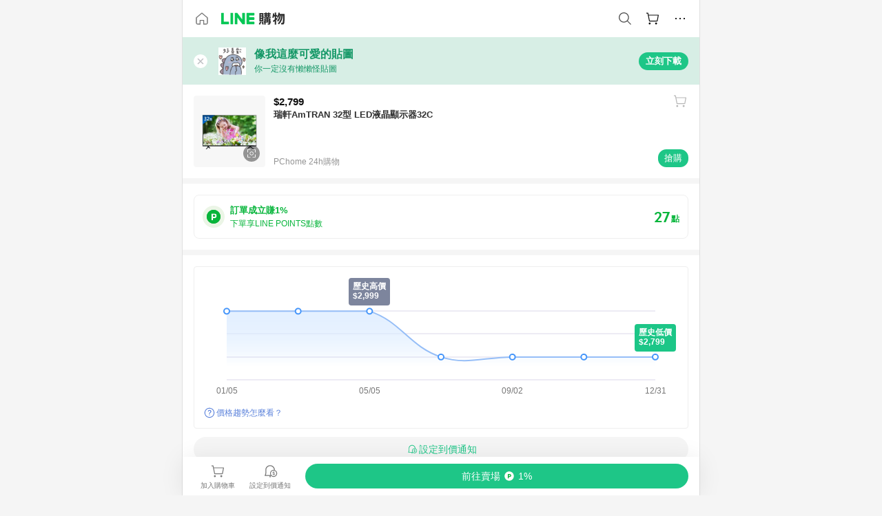

--- FILE ---
content_type: text/html;charset=utf-8
request_url: https://buy.line.me/product/48/DPADK9-A900F9HV6
body_size: 74365
content:
<!DOCTYPE html><html  lang="zh-Hant" class="chrome"><head><meta charset="utf-8">
<meta name="viewport" content="width=device-width, initial-scale=1.0, maximum-scale=1.0, user-scalable=0, viewport-fit=cover">
<title>瑞軒AmTRAN 32型 LED液晶顯示器32C推薦 | PChome 24h購物 | LINE購物</title>
<link rel="preconnect" href="https://shopping.line-scdn.net">
<link rel="preconnect" href="https://obs.line-scdn.net">
<link rel="preconnect" href="https://buy-obs.line-scdn.net">
<link integrity="sha384-2+e6dWA7ObMMqD6BcUTKNfiugqky4HPYkwcPY8kHUnH7VRHQfL+SQsC5QIWdsTbt" rel="stylesheet" href="/assets/style.b1nd_524.css" crossorigin>
<link rel="preload" as="image" href="https://shopping.line-scdn.net/0hZ6ONSgLvBRlyNxp-BMd6TixqGWgaQVwODQ8fOwVyRXsEBkAfKBQBFD5XXnoEd0YfES4PBAhLU3kAd0E0ETFCFCVcW0g6cAMdOzoJLyEzA3kUeEMzOyEWLzI2HQ/w360">
<link integrity="sha384-YhhLPraNaaJaH/3djsG0iMkUg6EFg59TJ/VCW0YhW5oOqMdWDd9Cx9F9HEsr0Ewr" rel="modulepreload" as="script" crossorigin href="/assets/ChWuV_ZW.js">
<link integrity="sha384-aD1XAJG/iT99EP4BYWOQei8u5aYZg82MO5G6g2KUkGVxOhtCyICytKBbauTU/IrK" rel="modulepreload" as="script" crossorigin href="/assets/xUESa0CS.js">
<link integrity="sha384-UgTmL3sn+Mbj3DCZQp+Yw0Y4uuiCxIgigP1/4SFOxnFP/F4MnPfwpoZdIGylNN0y" rel="modulepreload" as="script" crossorigin href="/assets/Cvh3Qxjr.js">
<link integrity="sha384-H6TwUi6Tg249IyIJPt4oTv/gzpZr3uEudawBwEOtyuZmC0+z6Jtwrg6C2jMs0J3y" rel="modulepreload" as="script" crossorigin href="/assets/aB6LcLNJ.js">
<link integrity="sha384-760x12Zi3rfIKhzSkq+7378y/hDNG8UKUBLma3wgcKEpKU1jw+2XHe9XMwR+EfqB" rel="modulepreload" as="script" crossorigin href="/assets/yU6G1WvI.js">
<link integrity="sha384-m4M9Q1IKIbIJp2eOCLKH4zxAaffeG2Vln86AEghYILHfVqDtdQm2v84BX22hZ3Ua" rel="modulepreload" as="script" crossorigin href="/assets/DxGwoqi6.js">
<link integrity="sha384-oqjGmigA38TFJ4cxSZEQXowxlVPiwIJ7WdsyCa14J9r67fy/j97rWNEp/LtWfb90" rel="modulepreload" as="script" crossorigin href="/assets/CsYTnepO.js">
<link integrity="sha384-YsUrq2eRHUfjnN+dZIQsZ6mIRMgBB3P1eDjp8IFdOGOVnX3C89ZL11hPcL8F8oP5" rel="modulepreload" as="script" crossorigin href="/assets/Df3HHSBE.js">
<link integrity="sha384-Fl2PurSjE2nY9LIig/WrcKKO0gZ8s7wk3S5u2ue3mSY3n2chu4spSoyQl4F4PQO7" rel="modulepreload" as="script" crossorigin href="/assets/DxXopwx-.js">
<link integrity="sha384-EM/+MD8vUfFdk4mR7a11+1YFWJIMtInKiICSirpJWbu0Gm8PFPJGJ3uPjIvAjl5Y" rel="modulepreload" as="script" crossorigin href="/assets/A7pdzCvD.js">
<link integrity="sha384-keHvvMwVD7oALzLEpksozE3zUcmZXJTqIK5HD6E+/hnsGNNt1h7d9JccBv4ADrj7" rel="modulepreload" as="script" crossorigin href="/assets/BMpGSpKN.js">
<link integrity="sha384-u4/lMrKtySxJc/mLKifdzodVEJItrEnE1ol+MBNsJmmWW/35TyZNM5hrc3GgCSDJ" rel="modulepreload" as="script" crossorigin href="/assets/CrFNGxe0.js">
<link integrity="sha384-fdf5CSgVdAsdUnB6KhpNEvgeh0ZdTsX+Le35cR5kfPTCSxLcJF/kSQJugLVIJjk4" rel="modulepreload" as="script" crossorigin href="/assets/hSXwlldf.js">
<link integrity="sha384-F85Xa+LiPmOQHfmQWKhAXI//6iZTArcngkzjdc/e29w2RRhdb8NsP4z+GGp2iO5g" rel="modulepreload" as="script" crossorigin href="/assets/DsapwRds.js">
<link integrity="sha384-GHK5taARkBVRnH3Dti+6iQIYI0Ei/deDY91ckuMyVnDWf6LdIcz6FWxosXBuS/wu" rel="modulepreload" as="script" crossorigin href="/assets/uwhP_a9m.js">
<link integrity="sha384-Ny+k4+degUmfTGTdCtsTsS0PI+wk18cp7Ze/J8uBfgpt7NIqmJZMY9ExKuu9HE/z" rel="modulepreload" as="script" crossorigin href="/assets/CER0zATH.js">
<link integrity="sha384-MCXRSN27F0/eaKZyWk1+wQIJbYJ89bk7cacx53A3pkwbd+FA8Qu5j4djFoDuE2pA" rel="modulepreload" as="script" crossorigin href="/assets/Dsz8l1m1.js">
<link integrity="sha384-R3o+p8PySEEjtu+JVl6dG/lonFMDbBDXk4adP/wdbZs7MobCdSc0qDc6ks/anNob" rel="modulepreload" as="script" crossorigin href="/assets/VvxbsuUu.js">
<link integrity="sha384-p3xn74yzmXscBiRGz8OeFctjX+JSZXSAuBBlKCKP0NBbGCeEiJ9mhH/A7aoe82qc" rel="modulepreload" as="script" crossorigin href="/assets/BoSBw-8q.js">
<link integrity="sha384-ob03XytUZ4DT8ECAsrVLppaeqbQndIWglDnKDPlyPTIHm15ts+5xoEoYs/Q9beZO" rel="modulepreload" as="script" crossorigin href="/assets/CeiKGZiE.js">
<link integrity="sha384-VabZFFPc5JVBZqb2b6qtFq3vI+nmoUmF3uyE8SH16X2Z0mESnAXXtdEHYpVTlcTh" rel="modulepreload" as="script" crossorigin href="/assets/ButXk8K2.js">
<link integrity="sha384-QGcNWbvlt8URPWS+S03txJUHGOtnERTxDvq4nkS3CVvW+0MCByNAN8l8z60TsO7F" rel="modulepreload" as="script" crossorigin href="/assets/YvfOPMuD.js">
<link integrity="sha384-/s/VlpQ1JXblSnbhkxKFsNXZqUEbXGnZX38boKwjNv8Bv06207uDnFbVxm8xqTMl" rel="modulepreload" as="script" crossorigin href="/assets/ClAqw0WE.js">
<link integrity="sha384-Has8xOqq5WVj+EXJpzGOa0S6bJzWaPKv5QVWyo7IKeFB8nHN3C3xkYRe25XctSPI" rel="modulepreload" as="script" crossorigin href="/assets/D79yyk_W.js">
<link integrity="sha384-0t43qABd/dODMWXt3pGxK0O6uG3wSqcHvYzNpMG7LXn9hNn2It1RWXnkEIDO9T8m" rel="modulepreload" as="script" crossorigin href="/assets/CQqHgh_-.js">
<link integrity="sha384-ka7E9lpXR/ihNEC4N2m2VsAytRDOlU07/66zkuNaYCvxRDwoWaNkaWrMiBoUVPzI" rel="modulepreload" as="script" crossorigin href="/assets/D43UbTda.js">
<link integrity="sha384-dnNrjZgN+/IJrW7/egJvFGCmRFacb0EWUEJA69xowW2xdZq+mSPvtu+1HQ22CnLu" rel="modulepreload" as="script" crossorigin href="/assets/TgCrmzIe.js">
<link integrity="sha384-XhsVRS6NqRQjhvJ3IGRwnX2M0lbru+M9Jpw4KMcJETMu5Co4H8GO+G9++KIzwB58" rel="modulepreload" as="script" crossorigin href="/assets/BbeRj8oU.js">
<link integrity="sha384-v/y3c6ssGDiP54RZ+3cCAFaae+eYY/OtcuM95STndLY3uFRYiBzDuc3BsrYJnVb6" rel="modulepreload" as="script" crossorigin href="/assets/Dg6BjhXg.js">
<script src="https://static.line-scdn.net/liff/edge/2/sdk.js" defer data-hid="liff"></script>
<link rel="prefetch" as="image" type="image/png" href="/assets/ico-AIPrice--light.DBIYnsEs.png">
<link rel="prefetch" as="image" type="image/png" href="/assets/ico-AIPrice--dark.C7eYdi9Z.png">
<link rel="prefetch" as="image" type="image/png" href="/assets/ico-social108-line.Kg5Ad751.png">
<link rel="prefetch" as="image" type="image/png" href="/assets/ico-social108-fb.t9leBe85.png">
<link rel="prefetch" as="image" type="image/png" href="/assets/ico-social108-url.k_GOwe6c.png">
<link rel="prefetch" as="image" type="image/svg+xml" href="/assets/ico-navbar-home--black.rvetcKm_.svg">
<link rel="prefetch" as="image" type="image/svg+xml" href="/assets/ico-glass.B9b_u7qf.svg">
<link rel="prefetch" as="image" type="image/svg+xml" href="/assets/ico-product-like--black.R8gay-KN.svg">
<link rel="prefetch" as="image" type="image/svg+xml" href="/assets/ico-clock.CRfZodhE.svg">
<link rel="prefetch" as="image" type="image/png" href="/assets/favorite_img1.Dpi7Wrpc.png">
<link rel="prefetch" as="image" type="image/png" href="/assets/img-shoppingCart.2pyXJ4-e.png">
<link rel="prefetch" as="image" type="image/svg+xml" href="/assets/loading.D9q3AnIC.svg">
<link rel="prefetch" as="image" type="image/svg+xml" href="/assets/loading_big.Cu1Hp-nL.svg">
<link rel="prefetch" as="image" type="image/svg+xml" href="/assets/loading_white.CPnzDYu_.svg">
<link rel="prefetch" as="image" type="image/svg+xml" href="/assets/loading_white_big.BWd4BJ3W.svg">
<link rel="prefetch" as="image" type="image/png" href="/assets/img-error.DwjqFPrn.png">
<link rel="prefetch" as="image" type="image/png" href="/assets/img-priceTrackerTutorial--step1.CCKIm-vN.png">
<link rel="prefetch" as="image" type="image/png" href="/assets/img-priceTrackerTutorial--step2.DYym_dnR.png">
<link rel="prefetch" as="image" type="image/png" href="/assets/img-priceTrackerTutorial--step3.BYe8Y216.png">
<link rel="prefetch" as="image" type="image/png" href="/assets/img-priceTrackerTutorial--step4.C4vthmjI.png">
<link rel="prefetch" as="image" type="image/png" href="/assets/img-tips-transferinfo.ElFsZNPa.png">
<link rel="prefetch" as="image" type="image/png" href="/assets/ico-tutorial-linepoints.DxmGtkDv.png">
<link rel="prefetch" as="image" type="image/png" href="/assets/ico-tutorial-lowprice.BY6GCV4e.png">
<link rel="prefetch" as="image" type="image/png" href="/assets/ico-tutorial-savemoney.DuUdrL5v.png">
<link rel="prefetch" as="image" type="image/png" href="/assets/ico-tutorial-benefit.T1eTBBAv.png">
<link rel="prefetch" as="image" type="image/png" href="/assets/img-linepoint-step1.BQkKHcGR.png">
<link rel="prefetch" as="image" type="image/png" href="/assets/img-linepoint-step2.DoDZehq4.png">
<link rel="prefetch" as="image" type="image/png" href="/assets/img-linepoint-step3.DqhkqNI8.png">
<link rel="prefetch" as="image" type="image/png" href="/assets/img-tutorial-angpauinfo.C691D31o.png">
<link rel="prefetch" as="image" type="image/png" href="/assets/img-angpau-step1.Choa-Nah.png">
<link rel="prefetch" as="image" type="image/png" href="/assets/img-angpau-step2.fOOUmOrQ.png">
<link rel="prefetch" as="image" type="image/png" href="/assets/img-angpau-step3.DXVOzogX.png">
<link rel="prefetch" as="image" type="image/png" href="/assets/img-angpau-step4.hBrkGnJz.png">
<link rel="prefetch" as="image" type="image/png" href="/assets/ico-tutorialHongbao.DGh0-HQ3.png">
<link rel="prefetch" as="image" type="image/png" href="/assets/img-tutorial-missioninfo.C-SATwqO.png">
<link rel="prefetch" as="image" type="image/png" href="/assets/ico-tutorialMission.DfTvKlPf.png">
<link rel="prefetch" as="image" type="image/png" href="/assets/img-tips-quota.VCNhqGxs.png">
<link rel="prefetch" as="image" type="image/png" href="/assets/img-tutorial-monthlybuyinfo.BOFEwRbW.png">
<link rel="prefetch" as="image" type="image/png" href="/assets/ico-tutorial-monthlybuyCart.qZCLjCL2.png">
<link rel="prefetch" as="image" type="image/png" href="/assets/ico-tutorial-monthlybuyCheck.CUtUT1Rq.png">
<link rel="prefetch" as="image" type="image/png" href="/assets/img-monthlybuy-step1.cqlPuECQ.png">
<link rel="prefetch" as="image" type="image/png" href="/assets/img-monthlybuy-step2.BDi3eOp1.png">
<link rel="prefetch" as="image" type="image/png" href="/assets/img-monthlybuy-step3.D7J2Pm6_.png">
<link rel="prefetch" as="image" type="image/png" href="/assets/img-monthlybuy-step4.D0_Dqac8.png">
<link rel="prefetch" as="image" type="image/png" href="/assets/ico-tutorialMonthlybuy.K1GCo0qF.png">
<link rel="prefetch" as="image" type="image/png" href="/assets/ico-tutorial-priviledge1.xvbEMEh0.png">
<link rel="prefetch" as="image" type="image/png" href="/assets/ico-tutorial-priviledge2.CCgQq_9g.png">
<link rel="prefetch" as="image" type="image/png" href="/assets/ico-tutorial-priviledge3.C4Z4uf-h.png">
<link rel="prefetch" as="image" type="image/png" href="/assets/ico-tutorial-priviledge4.DSyXnJ5T.png">
<link rel="prefetch" as="image" type="image/png" href="/assets/img-tutorial-passportinfo.BzBrDoPg.png">
<link rel="prefetch" as="image" type="image/png" href="/assets/ico-tutorialPassport.CKyw9_Hr.png">
<link rel="prefetch" as="image" type="image/svg+xml" href="/assets/img-unrecognizableProductDefault.CyRpUHyn.svg">
<link rel="prefetch" as="image" type="image/svg+xml" href="/assets/img-noCopMerchantDefault.DIDmNaBz.svg">
<link rel="prefetch" as="image" type="image/png" href="/assets/og_image.Dc0El0ue.png">
<link rel="prefetch" as="image" type="image/png" href="/assets/favicon-32x32.CERNqo6f.png">
<link rel="prefetch" as="image" type="image/png" href="/assets/favicon-16x16.DsIZ3wwF.png">
<link rel="prefetch" as="image" type="image/x-icon" href="/assets/favicon.CW2t5flA.ico">
<link rel="prefetch" as="image" type="image/png" href="/assets/apple-touch-icon.BVJpEzX5.png">
<link rel="prefetch" as="image" type="image/svg+xml" href="/assets/safari-pinned-tab.Bfe6lB9P.svg">
<link rel="prefetch" as="image" type="image/svg+xml" href="/assets/badge-parity.DoTzVVDB.svg">
<link rel="prefetch" as="image" type="image/svg+xml" href="/assets/badge-fresh.C0DVF-gn.svg">
<link rel="prefetch" as="image" type="image/svg+xml" href="/assets/badge-newStore.Cg1pHwnu.svg">
<link rel="prefetch" as="image" type="image/svg+xml" href="/assets/badge-ranking.Bk2qrM48.svg">
<link rel="prefetch" as="image" type="image/svg+xml" href="/assets/badge-rush.BTygeurn.svg">
<link rel="prefetch" as="image" type="image/svg+xml" href="/assets/badge-hotSearch.BNmm1d9W.svg">
<link rel="prefetch" as="image" type="image/svg+xml" href="/assets/badge-recommendation.CkDV9CeC.svg">
<link rel="prefetch" as="image" type="image/svg+xml" href="/assets/badge-showLowerPrice.VgEbcxW2.svg">
<link rel="prefetch" as="image" type="image/png" href="/assets/img-angpauCircle.zsfDvmnf.png">
<link rel="prefetch" as="image" type="image/svg+xml" href="/assets/ico-shoppingBag.kJOU3R3r.svg">
<link rel="prefetch" as="image" type="image/svg+xml" href="/assets/ico-shoppingNote.CYf5R6p8.svg">
<link rel="prefetch" as="image" type="image/svg+xml" href="/assets/img-logo--colorful.D_usoKOi.svg">
<link rel="prefetch" as="image" type="image/svg+xml" href="/assets/ico-arrow--leftBlack.CnoHEo6X.svg">
<link rel="prefetch" as="image" type="image/svg+xml" href="/assets/ico-outlined-homepageBlack.D_Bu0PkT.svg">
<link rel="prefetch" as="image" type="image/svg+xml" href="/assets/ico-bell--black.rDjO1CtY.svg">
<link rel="prefetch" as="image" type="image/svg+xml" href="/assets/ico-cartDarkGray.B0_Zm9Er.svg">
<link rel="prefetch" as="image" type="image/svg+xml" href="/assets/ico-glassDeepGrey.4HBuXfpO.svg">
<link rel="prefetch" as="image" type="image/svg+xml" href="/assets/ico-menu--black.DIw2ISWO.svg">
<link rel="prefetch" as="image" type="image/svg+xml" href="/assets/ico-close--black.C0D_WCjI.svg">
<link rel="prefetch" as="image" type="image/svg+xml" href="/assets/ico-barcodeBlack.EMGqZUEa.svg">
<link rel="prefetch" as="image" type="image/svg+xml" href="/assets/img-logo--white.ws-OQZLF.svg">
<link rel="prefetch" as="image" type="image/svg+xml" href="/assets/ico-arrow--leftWhite2.DisqKg3Y.svg">
<link rel="prefetch" as="image" type="image/svg+xml" href="/assets/ico-outlined-homepageWhite.0N_nKCXb.svg">
<link rel="prefetch" as="image" type="image/svg+xml" href="/assets/ico-bell--white.As7mgZX1.svg">
<link rel="prefetch" as="image" type="image/svg+xml" href="/assets/ico-cart.BCosiCm-.svg">
<link rel="prefetch" as="image" type="image/svg+xml" href="/assets/ico-glassWhite.DjoHr4D6.svg">
<link rel="prefetch" as="image" type="image/svg+xml" href="/assets/ico-menu--white.D5XWMDLz.svg">
<link rel="prefetch" as="image" type="image/svg+xml" href="/assets/ico-close--white.BH9pt9aA.svg">
<link rel="prefetch" as="image" type="image/svg+xml" href="/assets/ico-barcodeWhite.9e_7wgQd.svg">
<link rel="prefetch" as="image" type="image/svg+xml" href="/assets/ico-close--button.DlQeO4mx.svg">
<link rel="prefetch" as="image" type="image/png" href="/assets/ico-goUp.9ngTY99_.png">
<link rel="prefetch" as="image" type="image/svg+xml" href="/assets/ico-navbar-home.pTdx6kH8.svg">
<link rel="prefetch" as="image" type="image/svg+xml" href="/assets/ico-navbar-homeOn.BXKY35o-.svg">
<link rel="prefetch" as="image" type="image/svg+xml" href="/assets/ico-navbar-brand.DSm8Mb_j.svg">
<link rel="prefetch" as="image" type="image/svg+xml" href="/assets/ico-navbar-brandOn.BGbRYYkS.svg">
<link rel="prefetch" as="image" type="image/svg+xml" href="/assets/ico-navbar-benefit.CVpFf2LJ.svg">
<link rel="prefetch" as="image" type="image/svg+xml" href="/assets/ico-navbar-benefitOn.CMjzQK5w.svg">
<link rel="prefetch" as="image" type="image/svg+xml" href="/assets/ico-navbar-special.Bv7eUmCf.svg">
<link rel="prefetch" as="image" type="image/svg+xml" href="/assets/ico-navbar-specialOn.CA8QWgEz.svg">
<link rel="prefetch" as="image" type="image/svg+xml" href="/assets/ico-navbar-account.D_JBbAaL.svg">
<link rel="prefetch" as="image" type="image/svg+xml" href="/assets/ico-navbar-accountOn.lN8Sl9dl.svg">
<link rel="prefetch" as="image" type="image/svg+xml" href="/assets/img-recommend.KMJbq0_8.svg">
<link rel="prefetch" as="image" type="image/svg+xml" href="/assets/img-totop.B59KCYmN.svg">
<link rel="prefetch" as="image" type="image/svg+xml" href="/assets/ico-arrow--left777777.CiUgt2Xu.svg">
<link rel="prefetch" as="image" type="image/png" href="/assets/ico-social50-line.BRshQTKT.png">
<link rel="prefetch" as="image" type="image/png" href="/assets/ico-social50-fb.BBsgz-Qv.png">
<link rel="prefetch" as="image" type="image/png" href="/assets/ico-social50-url.CMtwK1k1.png">
<link rel="prefetch" as="image" type="image/png" href="/assets/ico-social72-line.BEYufS0u.png">
<link rel="prefetch" as="image" type="image/png" href="/assets/ico-social72-fb.CngPcpDD.png">
<link rel="prefetch" as="image" type="image/png" href="/assets/ico-social72-url.BsnljhuG.png">
<link rel="prefetch" as="image" type="image/svg+xml" href="/assets/ico-ok.Bx9Y-ieW.svg">
<link rel="prefetch" as="image" type="image/svg+xml" href="/assets/ico-okOn.CVd3fBBN.svg">
<link rel="prefetch" as="image" type="image/svg+xml" href="/assets/ico-check-green.BLcA-ro-.svg">
<link rel="prefetch" as="image" type="image/png" href="/assets/favorite_bg.BuLA8s9V.png">
<link rel="prefetch" as="image" type="image/svg+xml" href="/assets/ico-checkedWhite.CSrkc97X.svg">
<link rel="prefetch" as="image" type="image/svg+xml" href="/assets/ico-checkedGray.Tvl1Ks0l.svg">
<link rel="prefetch" as="image" type="image/svg+xml" href="/assets/ico-loading--white.5G4YHqfR.svg">
<link rel="prefetch" as="image" type="image/svg+xml" href="/assets/ico-arrow--right.CNWSdj0U.svg">
<link rel="prefetch" as="image" type="image/svg+xml" href="/assets/ico-cartOrange.BJckGTg5.svg">
<link rel="prefetch" as="image" type="image/svg+xml" href="/assets/ico-shop--white.DULimFDL.svg">
<link rel="prefetch" as="image" type="image/png" href="/assets/img-AIpriceWithSpotLight.hjXHnhT5.png">
<link rel="prefetch" as="image" type="image/svg+xml" href="/assets/ico-calendarWhite.B-rHPhUf.svg">
<link rel="prefetch" as="image" type="image/svg+xml" href="/assets/ico-settingPriceAlertBell--white.CWhCFx-a.svg">
<link rel="prefetch" as="image" type="image/svg+xml" href="/assets/ico-arrow--rightGray.CoWdCWie.svg">
<link rel="prefetch" as="image" type="image/svg+xml" href="/assets/ico-point--green.C6QozQX8.svg">
<link rel="prefetch" as="image" type="image/svg+xml" href="/assets/ico-point--gray.CwT7ymaW.svg">
<link rel="prefetch" as="image" type="image/svg+xml" href="/assets/img-radarGreen.CN93xa6Z.svg">
<link rel="prefetch" as="image" type="image/svg+xml" href="/assets/ico-cancel--grey.y20wjKk9.svg">
<link rel="prefetch" as="image" type="image/svg+xml" href="/assets/ico-arrow--downGreen.DamuGg1d.svg">
<link rel="prefetch" as="image" type="image/svg+xml" href="/assets/ico-issueBlue.Cv_EvCnD.svg">
<link rel="prefetch" as="image" type="image/svg+xml" href="/assets/ico-settingPriceAlertBell--green.DGhGrK5M.svg">
<link rel="prefetch" as="image" type="image/svg+xml" href="/assets/ico-arrow--rightBlack.C_lxOHQh.svg">
<link rel="prefetch" as="image" type="image/svg+xml" href="/assets/ico-questionMarkGrey.EX5aKzhd.svg">
<link rel="prefetch" as="image" type="image/svg+xml" href="/assets/ico-point--white.DiQtpN6g.svg">
<link rel="prefetch" as="image" type="image/svg+xml" href="/assets/img-presentBox--green.TVcvGSjo.svg">
<link rel="prefetch" as="image" type="image/svg+xml" href="/assets/ico-exclamation-green.C22jQFzh.svg">
<link rel="prefetch" as="image" type="image/png" href="/assets/img-tutorial-newbuyerAngpau.IQc2VBXm.png">
<link rel="prefetch" as="image" type="image/png" href="/assets/ico-tutorial-newbuyerAngpau.BF2RphfN.png">
<link rel="prefetch" as="image" type="image/svg+xml" href="/assets/ico-arrow--downGreyLight.-PxCy2F4.svg">
<link rel="prefetch" as="image" type="image/png" href="/assets/img-tutorial-bannerLinepoint.DSRIAVpU.png">
<link rel="prefetch" as="image" type="image/svg+xml" href="/assets/ico-arrow--downGreyDeep.Dy_jgCzs.svg">
<link rel="prefetch" as="image" type="image/png" href="/assets/img-tutorialTopimg.BVwuYd1V.png">
<link rel="prefetch" as="image" type="image/svg+xml" href="/assets/ico-trashCanRed.DFMeqfHR.svg">
<link rel="prefetch" as="image" type="image/svg+xml" href="/assets/img-loading.DAd8vyWK.svg">
<link rel="prefetch" as="image" type="image/svg+xml" href="/assets/ico-photo000000.5FvFntbr.svg">
<link rel="prefetch" as="image" type="image/svg+xml" href="/assets/ico-pen000000.DBRHNis3.svg">
<link rel="prefetch" as="image" type="image/svg+xml" href="/assets/ico-tag000000.Denfp1DR.svg">
<link rel="prefetch" as="image" type="image/svg+xml" href="/assets/ico-dollar000000.BBxnChPV.svg">
<link rel="prefetch" as="image" type="image/svg+xml" href="/assets/ico-cancelWhiteA20.6tHz8eS3.svg">
<link rel="prefetch" as="image" type="image/svg+xml" href="/assets/ico-arrow--down111111bold.DB1gtSeb.svg">
<link rel="prefetch" as="image" type="image/svg+xml" href="/assets/ico-exclamationMarkGrey.CEgQ3w61.svg">
<link rel="prefetch" as="image" type="image/svg+xml" href="/assets/ico-creditCard.MO3Wkm5M.svg">
<link rel="prefetch" as="image" type="image/svg+xml" href="/assets/ico-user.D7s6ESw9.svg">
<link rel="prefetch" as="image" type="image/svg+xml" href="/assets/ico-coinBlack.Ct9QrHk9.svg">
<link rel="prefetch" as="image" type="image/svg+xml" href="/assets/ico-couponPercentage.CIm48I56.svg">
<link rel="prefetch" as="image" type="image/svg+xml" href="/assets/ico-signIn.RQuDDcX3.svg">
<link rel="prefetch" as="image" type="image/svg+xml" href="/assets/ico-lineDelima._tfoT26-.svg">
<link rel="prefetch" as="image" type="image/svg+xml" href="/assets/ico-creditCardWhite.BkVg_c6S.svg">
<link rel="prefetch" as="image" type="image/svg+xml" href="/assets/ico-userWhite.IJSphSZp.svg">
<link rel="prefetch" as="image" type="image/svg+xml" href="/assets/ico-coinWhite.t-RxNaGa.svg">
<link rel="prefetch" as="image" type="image/svg+xml" href="/assets/ico-couponPercentageWhite.CD6BGOfi.svg">
<link rel="prefetch" as="image" type="image/svg+xml" href="/assets/ico-signInWhite.EeTUhtJC.svg">
<link rel="prefetch" as="image" type="image/svg+xml" href="/assets/ico-lineDelimaWhite.Y-PHdCqD.svg">
<link rel="prefetch" as="image" type="image/svg+xml" href="/assets/ico-uploadImage1EC687.DaaQVrkB.svg">
<link rel="prefetch" as="image" type="image/svg+xml" href="/assets/img-notebannerBg.CsLcSsSa.svg">
<link rel="prefetch" as="image" type="image/svg+xml" href="/assets/ico-shoppingNoteBlack.BzRwSPw5.svg">
<link rel="prefetch" as="image" type="image/svg+xml" href="/assets/ico-pen949494.BZVhkxZe.svg">
<link rel="prefetch" as="image" type="image/svg+xml" href="/assets/ico-outlink111111.DD33-WtY.svg">
<link rel="prefetch" as="image" type="image/svg+xml" href="/assets/ico-arrow--right111111.q8YJKxfQ.svg">
<link rel="prefetch" as="image" type="image/svg+xml" href="/assets/ico-plus111111.m8dDflS3.svg">
<link rel="prefetch" as="image" type="image/svg+xml" href="/assets/ico-plusc8c8c8.Wh1N6N8x.svg">
<link rel="prefetch" as="image" type="image/svg+xml" href="/assets/ico-angpau.T5T0hVop.svg">
<link rel="prefetch" as="image" type="image/svg+xml" href="/assets/ico-angpauMonochrome.DhKf0X6A.svg">
<link rel="prefetch" as="image" type="image/svg+xml" href="/assets/ico-rewardMission.CqGtjBsp.svg">
<link rel="prefetch" as="image" type="image/svg+xml" href="/assets/icon_missionDisable.BO9SDy4V.svg">
<link rel="prefetch" as="image" type="image/png" href="/assets/bg-hotSearch-right.DrLYAb6T.png">
<link rel="prefetch" as="image" type="image/png" href="/assets/bg-hotSearch-left.BPZujni4.png">
<link rel="prefetch" as="script" crossorigin href="/assets/62udkElk.js">
<link rel="prefetch" as="script" crossorigin href="/assets/CUDPtRZb.js">
<link rel="prefetch" as="script" crossorigin href="/assets/63AqMfuN.js">
<link rel="prefetch" as="script" crossorigin href="/assets/CQNmDMFu.js">
<link rel="prefetch" as="script" crossorigin href="/assets/uLB1YALO.js">
<link rel="prefetch" as="script" crossorigin href="/assets/BXZcsJlh.js">
<link rel="prefetch" as="script" crossorigin href="/assets/CY9FMvKw.js">
<link rel="prefetch" as="script" crossorigin href="/assets/BOIzuEL6.js">
<link rel="prefetch" as="script" crossorigin href="/assets/CgTxP_Hc.js">
<link rel="prefetch" as="script" crossorigin href="/assets/CglctXmW.js">
<link rel="prefetch" as="script" crossorigin href="/assets/B7AYfYMN.js">
<link rel="prefetch" as="image" type="image/svg+xml" href="/assets/ico-navbar-categoryOn.BT6ruzlk.svg">
<link rel="prefetch" as="image" type="image/svg+xml" href="/assets/img-angpau.FmLdLkvD.svg">
<link rel="prefetch" as="image" type="image/svg+xml" href="/assets/img-lowerPriceText.B9sycJ2j.svg">
<link rel="prefetch" as="image" type="image/svg+xml" href="/assets/img-allFullStamp.BKwEGvce.svg">
<link rel="prefetch" as="image" type="image/png" href="/assets/badge-bestTiming.CXJDr1_1.png">
<link rel="prefetch" as="image" type="image/svg+xml" href="/assets/ico-bell--grey.CVZtyURQ.svg">
<link rel="prefetch" as="image" type="image/svg+xml" href="/assets/ico-bell--green.BjLIXZQX.svg">
<link rel="prefetch" as="image" type="image/gif" href="/assets/img-badgeBg.GFu2V2pV.gif">
<link rel="prefetch" as="image" type="image/png" href="/assets/ico-entryAngpau.BY7xqj1H.png">
<link rel="prefetch" as="image" type="image/png" href="/assets/ico-entryFirstTimerBuy.CSKtfg0q.png">
<link rel="prefetch" as="image" type="image/png" href="/assets/ico-entryRegularShopping.iBG3AS9F.png">
<link rel="prefetch" as="image" type="image/png" href="/assets/rank_1.DGWx_WX6.png">
<link rel="prefetch" as="image" type="image/png" href="/assets/rank_2.BZoQ1Ylf.png">
<link rel="prefetch" as="image" type="image/png" href="/assets/rank_3.D4miq1ro.png">
<link rel="prefetch" as="image" type="image/png" href="/assets/rank_4.CZlnCNsm.png">
<link rel="prefetch" as="image" type="image/png" href="/assets/rank_5.CHTRhhzc.png">
<link rel="prefetch" as="image" type="image/png" href="/assets/rank_6.xT_aAa5U.png">
<link rel="prefetch" as="image" type="image/png" href="/assets/rank_7.BhBPxHHN.png">
<link rel="prefetch" as="image" type="image/png" href="/assets/rank_8.BWY3qQi4.png">
<link rel="prefetch" as="image" type="image/png" href="/assets/rank_9.CX4IY0_P.png">
<link rel="prefetch" as="image" type="image/png" href="/assets/rank_10.ByWKecS-.png">
<link rel="prefetch" as="image" type="image/png" href="/assets/badge-waitBePaid.D6A37hwP.png">
<link rel="prefetch" as="image" type="image/svg+xml" href="/assets/badge-commercial.DH5N_pEF.svg">
<link rel="prefetch" as="image" type="image/svg+xml" href="/assets/ico-fire.DUEfKXq5.svg">
<link rel="prefetch" as="image" type="image/png" href="/assets/ico-cart-like--heartbeat.BhSG233-.png">
<link rel="prefetch" as="image" type="image/png" href="/assets/ico-product-like--heartbeat.DLzkncHw.png">
<link rel="prefetch" as="image" type="image/svg+xml" href="/assets/ico-product-like.xTa1aUAx.svg">
<link rel="prefetch" as="image" type="image/svg+xml" href="/assets/ico-product-liked.CuLQs_Nv.svg">
<link rel="prefetch" as="image" type="image/svg+xml" href="/assets/ico-product-like--white.D0MeNH-k.svg">
<link rel="prefetch" as="image" type="image/svg+xml" href="/assets/ico-cartGray.CWkBJ-Sp.svg">
<link rel="prefetch" as="image" type="image/svg+xml" href="/assets/ico-cartBlack--bottom.BUej1hUO.svg">
<link rel="prefetch" as="image" type="image/svg+xml" href="/assets/ico-cartOrange--bottom.B5ZBhwRt.svg">
<link rel="prefetch" as="image" type="image/svg+xml" href="/assets/badge-store--boxType.B9MdYrIc.svg">
<link rel="prefetch" as="image" type="image/svg+xml" href="/assets/badge-store.BxS3T5LF.svg">
<link rel="prefetch" as="image" type="image/svg+xml" href="/assets/badge-gift--boxType.D_d51sJ0.svg">
<link rel="prefetch" as="image" type="image/svg+xml" href="/assets/badge-gift.S-K2wspb.svg">
<link rel="prefetch" as="image" type="image/svg+xml" href="/assets/ico-shoppingLens.oyB_I5Qj.svg">
<link rel="prefetch" as="image" type="image/svg+xml" href="/assets/ico-share.C3pSXDao.svg">
<link rel="prefetch" as="image" type="image/svg+xml" href="/assets/ico-addFriend.Ums4xyGk.svg">
<link rel="prefetch" as="image" type="image/svg+xml" href="/assets/ico-settingPriceAlertBell--grey.8YI4mhGV.svg">
<link rel="prefetch" as="image" type="image/svg+xml" href="/assets/ico-editPriceAlertBell--green.yx0w76OW.svg">
<link rel="prefetch" as="image" type="image/svg+xml" href="/assets/badge-direct.-_MmXx0U.svg">
<link rel="prefetch" as="image" type="image/svg+xml" href="/assets/line_payWhite.CeF-mufA.svg">
<link rel="prefetch" as="image" type="image/svg+xml" href="/assets/line_loginWhite.ChpHW_Sp.svg">
<link rel="prefetch" as="image" type="image/svg+xml" href="/assets/line_pointWhite.Bv3Y4AZB.svg">
<link rel="prefetch" as="image" type="image/svg+xml" href="/assets/ico-ai.BbwD8uvP.svg">
<link rel="prefetch" as="image" type="image/svg+xml" href="/assets/ico-point--grey.Dg8b4yyB.svg">
<link rel="prefetch" as="image" type="image/png" href="/assets/img-bestPriceBadge--short.Cc856gG1.png">
<link rel="prefetch" as="image" type="image/png" href="/assets/img-bestPriceBadge.fRPGm0dd.png">
<link rel="prefetch" as="image" type="image/png" href="/assets/ico-ai.ZVJ4hbF3.png">
<link rel="prefetch" as="image" type="image/svg+xml" href="/assets/ico-checkedGreen--bold.DzVb0O_a.svg">
<link rel="prefetch" as="image" type="image/svg+xml" href="/assets/ico-arrow--downWhite.CbCo2gZi.svg">
<link rel="prefetch" as="image" type="image/svg+xml" href="/assets/ico-landmarkWhite.DxGMDzlf.svg">
<link rel="prefetch" as="image" type="image/svg+xml" href="/assets/ico-landmarkGreen.C0v04Ctn.svg">
<link rel="prefetch" as="image" type="image/svg+xml" href="/assets/ico-landmarkBlue.CwEOCby7.svg">
<link rel="prefetch" as="image" type="image/svg+xml" href="/assets/ico-arrow--downBlue.C20Tikic.svg">
<link rel="prefetch" as="image" type="image/svg+xml" href="/assets/ico-arrow--rightGrayBold.D4AV8bOv.svg">
<link rel="prefetch" as="image" type="image/svg+xml" href="/assets/badge-media.BplkG1D_.svg">
<link rel="prefetch" as="image" type="image/svg+xml" href="/assets/badge-popular.B5YAjv1y.svg">
<link rel="prefetch" as="image" type="image/svg+xml" href="/assets/ico-eye--gray.BrDiTyri.svg">
<script data-hid="APOLLO_STATE">window.__APOLLO_STATE__ = {"ROOT_QUERY":{"__typename":"Query","activeOMOEvent":null,"clientConfig":{"__typename":"ClientConfig","enableExtensionPage":true,"disableGoogleSearch":false,"enableGA4EventToApp":false,"enableBestPriceFinderPage":true},"seoSettings({\"path\":\"https://buy.line.me/product/48/DPADK9-A900F9HV6\"})":{"__typename":"SeoSettings","meta":null,"footer":null},"activeRedEnvelopeSearchKeyword":{"__typename":"ActiveRedEnvelopeSearchKeyword","activeKeywords":[{"__typename":"RedEnvelopeSearchKeyword","keyword":"乾吸濕拖","product":{"__typename":"Product","imageUrl":"https://shopping.line-scdn.net/0hI2azAoPZFh1cAwdTyrNpSgReCmw0dU8KIzsMPytGVn8qMhQ3YgFZECZ4SH4HTA4YPwEQLgtoA0wXchc0OA5YGh9jFHgUMhggOw1bLhx0F0ZyOho1FjcfACVZQFEB","priceDifference":1110,"calculatedPoint":1500,"merchant":{"__typename":"ConciseMerchant","shopId":436,"vendorType":null}}},{"__typename":"RedEnvelopeSearchKeyword","keyword":"洗衣","product":{"__typename":"Product","imageUrl":"https://shopping.line-scdn.net/0hd6ZxPuS0OxlnASqka6tETj9cJ2gPd2IOGDkhOxBEe3sRMDkwBwQ0AwlbZXwsTjQxLQc_FCBqLkgscDowAwx1HiRhOXwvMDUkWD4tAyQFIXssOH0nWDUyBB5bbVU6","priceDifference":2000,"calculatedPoint":1500,"merchant":{"__typename":"ConciseMerchant","shopId":436,"vendorType":null}}},{"__typename":"RedEnvelopeSearchKeyword","keyword":"washtower lg","product":{"__typename":"Product","imageUrl":"https://shopping.line-scdn.net/0htsmK9elDK1xQMjoSwWVUCwhvNy04RHJLLwoxfid3az4mAyl1bys5RgBOPj4bQydiMzdnRT1ZPg0bQyp1ND9lWxNSKTkYAyVhNzxmbxBRNAQ2cid0GgYiQSlofRAN","priceDifference":22101,"calculatedPoint":1500,"merchant":{"__typename":"ConciseMerchant","shopId":436,"vendorType":null}}}],"defaultRedEnvelopeSettingId":null,"totalCountOfReceivedUsers":1197,"ctaLink":"https://event.line.me/campaign/450a9418-142c-422c-b9c2-bbefab286293#keyword"},"promotionBanners":[{"__typename":"PromotionBannerInfo","displayPage":"ARTICLE_PAGE","imageUrl":"https://buy-obs.line-scdn.net/0hcwBKwgQaPFh_MiMOY0hDDyJmMDgAHCdaFgwjIAhpYy0tSR8LPB8UdwptCWktZwdGPyYYdTtUIy4tWhAPIjITYg9XYyECWR9GPAguZyVXAmkAdClIOAgpNiZC","title":"像我這麼可愛的貼圖","subtitle":"你一定沒有懶懶怪貼圖","buttonText":"立刻下載","buttonUrl":"https://buy.line.me/content/lineshoppingapp/"},{"__typename":"PromotionBannerInfo","displayPage":"VIDEO_PAGE","imageUrl":"https://buy-obs.line-scdn.net/0hcwBKwgQaPFh_MiMOY0hDDyJmMDgAHCdaFgwjIAhpYy0tSR8LPB8UdwptCWktZwdGPyYYdTtUIy4tWhAPIjITYg9XYyECWR9GPAguZyVXAmkAdClIOAgpNiZC","title":"像我這麼可愛的貼圖","subtitle":"你一定沒有懶懶怪貼圖","buttonText":"立刻下載","buttonUrl":"https://buy.line.me/content/lineshoppingapp/"},{"__typename":"PromotionBannerInfo","displayPage":"PARTNER_PAGE","imageUrl":"https://buy-obs.line-scdn.net/0hcwBKwgQaPFh_MiMOY0hDDyJmMDgAHCdaFgwjIAhpYy0tSR8LPB8UdwptCWktZwdGPyYYdTtUIy4tWhAPIjITYg9XYyECWR9GPAguZyVXAmkAdClIOAgpNiZC","title":"像我這麼可愛的貼圖","subtitle":"你一定沒有懶懶怪貼圖","buttonText":"立刻下載","buttonUrl":"https://buy.line.me/content/lineshoppingapp/"},{"__typename":"PromotionBannerInfo","displayPage":"PRODUCT_PAGE","imageUrl":"https://buy-obs.line-scdn.net/0hcwBKwgQaPFh_MiMOY0hDDyJmMDgAHCdaFgwjIAhpYy0tSR8LPB8UdwptCWktZwdGPyYYdTtUIy4tWhAPIjITYg9XYyECWR9GPAguZyVXAmkAdClIOAgpNiZC","title":"像我這麼可愛的貼圖","subtitle":"你一定沒有懶懶怪貼圖","buttonText":"立刻下載","buttonUrl":"https://buy.line.me/content/lineshoppingapp/"},{"__typename":"PromotionBannerInfo","displayPage":"PRICE_PAGE","imageUrl":"https://buy-obs.line-scdn.net/0hcwBKwgQaPFh_MiMOY0hDDyJmMDgAHCdaFgwjIAhpYy0tSR8LPB8UdwptCWktZwdGPyYYdTtUIy4tWhAPIjITYg9XYyECWR9GPAguZyVXAmkAdClIOAgpNiZC","title":"像我這麼可愛的貼圖","subtitle":"你一定沒有懶懶怪貼圖","buttonText":"立刻下載","buttonUrl":"https://buy.line.me/content/lineshoppingapp/"}],"product({\"shopId\":48,\"shopProductId\":\"DPADK9-A900F9HV6\"})":{"__typename":"Product","id":"48/DPADK9-A900F9HV6","shopProductId":"DPADK9-A900F9HV6","description":"瑞軒AmTRAN 32型 LED液晶顯示器32C","url":"https://buy.line.me/product/48/DPADK9-A900F9HV6","outlinkUrl":"https://buy.line.me/t/?data=[base64]","name":"瑞軒AmTRAN 32型 LED液晶顯示器32C","imageUrl":"https://shopping.line-scdn.net/0hZ6ONSgLvBRlyNxp-BMd6TixqGWgaQVwODQ8fOwVyRXsEBkAfKBQBFD5XXnoEd0YfES4PBAhLU3kAd0E0ETFCFCVcW0g6cAMdOzoJLyEzA3kUeEMzOyEWLzI2HQ","discount":0,"price":2799,"specialPrice":2799,"point":{"__typename":"Point","amount":1,"eventMessage":"","bonusAmountForApp":null,"calculatedAmount":1},"calculatedPoint({\"ignoreShowEstimatedPoint\":true})":27,"status":"ON_SALE","relatedComparisonId":null,"lowPriceType":null,"priceDifference":null,"priceChart":[{"__typename":"PriceChartItem","date":1736006400000,"price":2999},{"__typename":"PriceChartItem","date":1741190400000,"price":2999},{"__typename":"PriceChartItem","date":1746374400000,"price":2999},{"__typename":"PriceChartItem","date":1751558400000,"price":2799},{"__typename":"PriceChartItem","date":1756742400000,"price":2799},{"__typename":"PriceChartItem","date":1761926400000,"price":2799},{"__typename":"PriceChartItem","date":1767110400000,"price":2799}],"categoryInfo":[{"__typename":"Category","id":"443","name":"電腦電玩","categoryLevel":1},{"__typename":"Category","id":"467","name":"電腦週邊配件","categoryLevel":2},{"__typename":"Category","id":"22000118","name":"一般電腦螢幕","categoryLevel":3}],"rewardCountdownEndTime":null,"similarHybridProducts({\"limit\":30})":[{"__typename":"Product","id":"557/PO2172P3A","shopProductId":"PO2172P3A","promoteProductId":null,"name":"小比得上衣","imageUrl":"https://shopping.line-scdn.net/0hLPClpO6HE39-FQBQ0FxsKCBIDw4WY0poAS0JXQlQUx0IJB9CQA8VZVhcDh8Yd1BWQBAdYgRpRR8MVVdSHRNUcil-TS42UgxCQAQEZQR-EBwYWVFVNwMAST4UCw","url":"https://buy.line.me/product/557/PO2172P3A","outlinkUrl":"https://buy.line.me/t/?data=[base64]","productPageUrl":"https://buy.line.me/product/557/PO2172P3A","discount":0.1,"price":1380,"specialPrice":1242,"point":{"__typename":"Point","amount":2,"bonusAmountForApp":null,"calculatedAmount":2,"limit":-1},"calculatedPoint":24,"status":"ON_SALE","merchant":{"__typename":"ConciseMerchant","name":"奇哥 寶寶的第一個朋友","shopId":557,"storeId":null,"merchantId":880049429233,"imageUrl":"https://buy-obs.line-scdn.net/0hfUZs_87zOXpnCipQuyNGLTpeNRoYJCJ4DjQmAhBRZg81XydoCSckHyoJPQw1XBVxJw4dVyNsJgw1YhUtOgoWQBdvZgMiZiRkCQoKHSoJGwE0XCxqIDAsFD56","displayPoints":[2],"url":"https://buy.line.me/u/partner/880049429233","point":{"__typename":"Point","amount":2,"bonusAmountForApp":0,"calculatedAmount":2},"showPointAmount":true,"showEstimatedPoint":true,"vendorType":"BRAND"},"productReward":null,"rewardCountdownEndTime":null,"lowPriceType":null,"priceDifference":null,"productType":"normal","hideEstimatedPoint":false},{"__typename":"Product","id":"320/rEWyACFJ","shopProductId":"rEWyACFJ","promoteProductId":null,"name":"檬果禮服Aurelia-花園精靈小澎袖手工禮服 花童服 三色腰帶 加購","imageUrl":"https://shopping.line-scdn.net/0hojBLgmBdMEV_NSUsju1PEi1oLDQXQ2lSAA0qZwhwcHUABHIaSlF4I108a3RTAnYXRFIocFJhZ3JXVXZDEAEvTVs2byACAHcbF1R3JFMzK3VTACQQQVUo","url":"https://buy.line.me/product/320/rEWyACFJ","outlinkUrl":"https://buy.line.me/t/?data=[base64]","productPageUrl":"https://buy.line.me/product/320/rEWyACFJ","discount":0,"price":250,"specialPrice":250,"point":{"__typename":"Point","amount":1,"bonusAmountForApp":null,"calculatedAmount":1,"limit":-1},"calculatedPoint":2,"status":"ON_SALE","merchant":{"__typename":"ConciseMerchant","name":"亞洲跨境設計購物平台 Pinkoi","shopId":320,"storeId":null,"merchantId":4747560,"imageUrl":"https://buy-obs.line-scdn.net/0hEo_l9LEzGkBiFQlQlN9lFzFBFiAdOwFCCysFOBVORTUwUAhdDBUyfDhgJzIdQwBPJSwpLhdKNHM0ej0eNQE-JiZwMygdJiEUNXA9bRdeOHQkbi1KDhZUYA","displayPoints":[1],"url":"https://buy.line.me/u/partner/4747560","point":{"__typename":"Point","amount":1,"bonusAmountForApp":0,"calculatedAmount":1},"showPointAmount":true,"showEstimatedPoint":true,"vendorType":null},"productReward":null,"rewardCountdownEndTime":null,"lowPriceType":null,"priceDifference":null,"productType":"normal","hideEstimatedPoint":false},{"__typename":"Product","id":"340165/46547705","shopProductId":"46547705","promoteProductId":null,"name":"澳洲 Josie Joan's 花布蝴蝶結髮夾(大)","imageUrl":"https://shopping.line-scdn.net/0hYzN_puimBlVzJheOQxp5Ai17GiQbUF9CDB4cdwRjRjcFFwlWEzxJYCBCWTZcaRlTTB4BSAlaUDUBZkJ4ECBBWCRNWAQ7YR5rKjcVYFRSXQ4VakV_OjAVYzMnHg","url":"https://buy.line.me/product/340165/46547705","outlinkUrl":"https://buy.line.me/t/?data=[base64]","productPageUrl":"https://buy.line.me/product/340165/46547705","discount":0,"price":250,"specialPrice":250,"point":{"__typename":"Point","amount":2,"bonusAmountForApp":null,"calculatedAmount":2,"limit":-1},"calculatedPoint":5,"status":"ON_SALE","merchant":{"__typename":"ConciseMerchant","name":"媽媽寶樂商行","shopId":340165,"storeId":null,"merchantId":880050487969,"imageUrl":"https://buy-obs.line-scdn.net/0hRbJIt0-iDU13MByWVQhyGipkAS0IHhZPHg4SNQBrUjglWx9CGDADbABsGn4leT4fNx4pYDNWEjslWCEaKjAidwdVUjQxAz5SNw09Ki1WWnwJZhhdMAoYIy5A","displayPoints":[2],"url":"https://buy.line.me/u/partner/880050487969","point":{"__typename":"Point","amount":2,"bonusAmountForApp":0,"calculatedAmount":2},"showPointAmount":true,"showEstimatedPoint":true,"vendorType":null},"productReward":null,"rewardCountdownEndTime":null,"lowPriceType":null,"priceDifference":null,"productType":"normal","hideEstimatedPoint":false},{"__typename":"Product","id":"320/pHzqcrwW","shopProductId":"pHzqcrwW","promoteProductId":null,"name":"【兒童款】咲編髮夾 | 舞動(粉紅)","imageUrl":"https://shopping.line-scdn.net/0hswx4xisXLFhFTTr3dTJTDxcQMCktO3VPOnU2ejIIbG88Kjhbfng2bjRIJmlhLmMNKnlqP2JNcGlofGMPfi1mUGFNc25udWsGLS1gOWREN2k8fG4JfCtq","url":"https://buy.line.me/product/320/pHzqcrwW","outlinkUrl":"https://buy.line.me/t/?data=[base64]","productPageUrl":"https://buy.line.me/product/320/pHzqcrwW","discount":0.12,"price":307,"specialPrice":271,"point":{"__typename":"Point","amount":1,"bonusAmountForApp":null,"calculatedAmount":1,"limit":-1},"calculatedPoint":2,"status":"ON_SALE","merchant":{"__typename":"ConciseMerchant","name":"亞洲跨境設計購物平台 Pinkoi","shopId":320,"storeId":null,"merchantId":4747560,"imageUrl":"https://buy-obs.line-scdn.net/0hEo_l9LEzGkBiFQlQlN9lFzFBFiAdOwFCCysFOBVORTUwUAhdDBUyfDhgJzIdQwBPJSwpLhdKNHM0ej0eNQE-JiZwMygdJiEUNXA9bRdeOHQkbi1KDhZUYA","displayPoints":[1],"url":"https://buy.line.me/u/partner/4747560","point":{"__typename":"Point","amount":1,"bonusAmountForApp":0,"calculatedAmount":1},"showPointAmount":true,"showEstimatedPoint":true,"vendorType":null},"productReward":null,"rewardCountdownEndTime":null,"lowPriceType":null,"priceDifference":null,"productType":"normal","hideEstimatedPoint":false},{"__typename":"Product","id":"320/1W6E8Cu_","shopProductId":"1W6E8Cu_","promoteProductId":null,"name":"2014 秋冬 Christy & Fang  雛菊蕾絲刷毛裙褲","imageUrl":"https://shopping.line-scdn.net/0hTtHaHM4lC1t1GB30yLp0DCdFFyodblJMCiAReQJdS2oKKEVeQX0XbwAYUG9cfEUIHn5HNAQeVGtbLk8IHX9FU1EYVm1cK0wFHXpCO1YREGoMKUlYTypA","url":"https://buy.line.me/product/320/1W6E8Cu_","outlinkUrl":"https://buy.line.me/t/?data=[base64]","productPageUrl":"https://buy.line.me/product/320/1W6E8Cu_","discount":0.3,"price":1200,"specialPrice":840,"point":{"__typename":"Point","amount":1,"bonusAmountForApp":null,"calculatedAmount":1,"limit":-1},"calculatedPoint":8,"status":"ON_SALE","merchant":{"__typename":"ConciseMerchant","name":"亞洲跨境設計購物平台 Pinkoi","shopId":320,"storeId":null,"merchantId":4747560,"imageUrl":"https://buy-obs.line-scdn.net/0hEo_l9LEzGkBiFQlQlN9lFzFBFiAdOwFCCysFOBVORTUwUAhdDBUyfDhgJzIdQwBPJSwpLhdKNHM0ej0eNQE-JiZwMygdJiEUNXA9bRdeOHQkbi1KDhZUYA","displayPoints":[1],"url":"https://buy.line.me/u/partner/4747560","point":{"__typename":"Point","amount":1,"bonusAmountForApp":0,"calculatedAmount":1},"showPointAmount":true,"showEstimatedPoint":true,"vendorType":null},"productReward":null,"rewardCountdownEndTime":null,"lowPriceType":null,"priceDifference":null,"productType":"normal","hideEstimatedPoint":false},{"__typename":"Product","id":"320/ewUnWVFe","shopProductId":"ewUnWVFe","promoteProductId":null,"name":"兒童旗袍 古風 四季款 花漾澄波","imageUrl":"https://shopping.line-scdn.net/0h-Fi7fTMUcmlUTmTNYGoNPgYTbhg8OCt-K3ZoSyMLMgt6LGY7PCo4X3keKQx7fTJrOyloDiYaKl17djc8aStuYXBNKQxwKjU3PC40CnNJaVgsKWI4aS8_","url":"https://buy.line.me/product/320/ewUnWVFe","outlinkUrl":"https://buy.line.me/t/?data=[base64]","productPageUrl":"https://buy.line.me/product/320/ewUnWVFe","discount":0,"price":1380,"specialPrice":1380,"point":{"__typename":"Point","amount":1,"bonusAmountForApp":null,"calculatedAmount":1,"limit":-1},"calculatedPoint":13,"status":"ON_SALE","merchant":{"__typename":"ConciseMerchant","name":"亞洲跨境設計購物平台 Pinkoi","shopId":320,"storeId":null,"merchantId":4747560,"imageUrl":"https://buy-obs.line-scdn.net/0hEo_l9LEzGkBiFQlQlN9lFzFBFiAdOwFCCysFOBVORTUwUAhdDBUyfDhgJzIdQwBPJSwpLhdKNHM0ej0eNQE-JiZwMygdJiEUNXA9bRdeOHQkbi1KDhZUYA","displayPoints":[1],"url":"https://buy.line.me/u/partner/4747560","point":{"__typename":"Point","amount":1,"bonusAmountForApp":0,"calculatedAmount":1},"showPointAmount":true,"showEstimatedPoint":true,"vendorType":null},"productReward":null,"rewardCountdownEndTime":null,"lowPriceType":null,"priceDifference":null,"productType":"normal","hideEstimatedPoint":false},{"__typename":"Product","id":"292/130221","shopProductId":"130221","promoteProductId":null,"name":"美國 Jamie Rae - 100%純棉髮帶-糖果粉細髮帶+粉覆盆子雛菊 (18M-4Y)","imageUrl":"https://shopping.line-scdn.net/0hnaLE6wnYMU5xPCf027VOGSBhLT8ZSmhZDgQrbAZ5cXtaXiVNTw13LgZsbClVWX4YHwouIV07PSlZXCJLTA8qRlU8OH4LC3YQTgl8Llx5bipcBCRMHw4","url":"https://buy.line.me/product/292/130221","outlinkUrl":"https://buy.line.me/t/?data=[base64]","productPageUrl":"https://buy.line.me/product/292/130221","discount":0.19,"price":1180,"specialPrice":950,"point":{"__typename":"Point","amount":0.5,"bonusAmountForApp":null,"calculatedAmount":0.5,"limit":-1},"calculatedPoint":4,"status":"ON_SALE","merchant":{"__typename":"ConciseMerchant","name":"媽咪愛","shopId":292,"storeId":null,"merchantId":4747496,"imageUrl":"https://buy-obs.line-scdn.net/0hM0dhlqPiEh9ZETu_SU1tSH9FHn8mPwkdMC8NZyJJGUF0JlRObH5YfnwZTid9IVZBYXddcSgXSy10IxBIMHZffH5GHw","displayPoints":[0.5],"url":"https://buy.line.me/u/partner/4747496","point":{"__typename":"Point","amount":0.5,"bonusAmountForApp":0,"calculatedAmount":0.5},"showPointAmount":true,"showEstimatedPoint":true,"vendorType":null},"productReward":null,"rewardCountdownEndTime":null,"lowPriceType":null,"priceDifference":null,"productType":"clothes","hideEstimatedPoint":false},{"__typename":"Product","id":"18/3c7f5e00-0552-11ec-8b95-0242ac110004","shopProductId":"3c7f5e00-0552-11ec-8b95-0242ac110004","promoteProductId":null,"name":"新生兒髮帶 大花朵造型頭飾 寶寶頭帶 88768","imageUrl":"https://shopping.line-scdn.net/0h46C8gYfZaxl-QX9zVvkUTiwcd2gWNzIOAXlxOwkEKyhbcnxNEiYjLVtBNnsAJiVGRCJxd1hBZygDJnhNRCEnEVpAPXsDcyxHFiAkdl5GcCgEdCRKEHJz","url":"https://buy.line.me/product/18/3c7f5e00-0552-11ec-8b95-0242ac110004","outlinkUrl":"https://buy.line.me/t/?data=[base64]","productPageUrl":"https://buy.line.me/product/18/3c7f5e00-0552-11ec-8b95-0242ac110004","discount":0.68,"price":80,"specialPrice":26,"point":{"__typename":"Point","amount":3,"bonusAmountForApp":null,"calculatedAmount":3,"limit":1000},"calculatedPoint":0,"status":"ON_SALE","merchant":{"__typename":"ConciseMerchant","name":"台灣樂天市場","shopId":18,"storeId":null,"merchantId":4217685,"imageUrl":"https://buy-obs.line-scdn.net/0hSfDS-IfDDEl5Kh_HKOJzHip-ACkGBBdLEBQTMQ5xU3sGRkNaOipLZgwpUjIBbBJcPhM_Jwx1InovRSsXLj4oLz1PJSIHUTNZOk4nKyBfNjA_UTtDFSlCaQ","displayPoints":[3],"url":"https://buy.line.me/u/partner/4217685","point":{"__typename":"Point","amount":3,"bonusAmountForApp":0,"calculatedAmount":3},"showPointAmount":true,"showEstimatedPoint":true,"vendorType":null},"productReward":null,"rewardCountdownEndTime":null,"lowPriceType":null,"priceDifference":null,"productType":"normal","hideEstimatedPoint":false},{"__typename":"Product","id":"320/11gNPhl0","shopProductId":"11gNPhl0","promoteProductId":null,"name":"2014SS 春夏 Aarrekid 黑色有機棉短泡泡褲","imageUrl":"https://shopping.line-scdn.net/0hB9DRzqi7HRZ5Kwu2ywtiQSt2AWcRXUQBBhMHNA5uXSNdGQ1HTE8Fc1opQ3UET1tBEk0HJ1gqSnUBHQ4SEU5XHl0qEy5TElpIRkVVcFgrBicAGlgUQkpU","url":"https://buy.line.me/product/320/11gNPhl0","outlinkUrl":"https://buy.line.me/t/?data=[base64]","productPageUrl":"https://buy.line.me/product/320/11gNPhl0","discount":0.7,"price":1190,"specialPrice":357,"point":{"__typename":"Point","amount":1,"bonusAmountForApp":null,"calculatedAmount":1,"limit":-1},"calculatedPoint":3,"status":"ON_SALE","merchant":{"__typename":"ConciseMerchant","name":"亞洲跨境設計購物平台 Pinkoi","shopId":320,"storeId":null,"merchantId":4747560,"imageUrl":"https://buy-obs.line-scdn.net/0hEo_l9LEzGkBiFQlQlN9lFzFBFiAdOwFCCysFOBVORTUwUAhdDBUyfDhgJzIdQwBPJSwpLhdKNHM0ej0eNQE-JiZwMygdJiEUNXA9bRdeOHQkbi1KDhZUYA","displayPoints":[1],"url":"https://buy.line.me/u/partner/4747560","point":{"__typename":"Point","amount":1,"bonusAmountForApp":0,"calculatedAmount":1},"showPointAmount":true,"showEstimatedPoint":true,"vendorType":null},"productReward":null,"rewardCountdownEndTime":null,"lowPriceType":null,"priceDifference":null,"productType":"normal","hideEstimatedPoint":false},{"__typename":"Product","id":"589/LEUN10013","shopProductId":"LEUN10013","promoteProductId":null,"name":"英國LEOSUN兒童偏光抗UV太陽眼鏡 | 柔美乳白（0-2歲）","imageUrl":"https://shopping.line-scdn.net/0hPr7YcuuGD10KIB5iPyZwClJ9EyxiVlZKdRgVf31lTz98EQ13XzUYUHNhCwVCZxNYXz5DaXdLGgxBUQ50bi1BWklADThCEQFgah8DR3BTDRFBQgN0UBQGQHN6WRFX","url":"https://buy.line.me/product/589/LEUN10013","outlinkUrl":"https://buy.line.me/t/?data=[base64]","productPageUrl":"https://buy.line.me/product/589/LEUN10013","discount":0,"price":1019,"specialPrice":1019,"point":{"__typename":"Point","amount":0.5,"bonusAmountForApp":null,"calculatedAmount":0.5,"limit":-1},"calculatedPoint":5,"status":"ON_SALE","merchant":{"__typename":"ConciseMerchant","name":"Marais 瑪黑家居","shopId":589,"storeId":null,"merchantId":880050292157,"imageUrl":"https://buy-obs.line-scdn.net/0hrYxINqBXLXZFMDxmHqJSIRZkIRY6HjZ0LA4yDjJrckYWZixpByA7Tx97KgY7AwohAgkeGDBvA0UTXwooEiQJEAFVBBo6dTgjKSMVVxxFF0MDSxp8KTNjVg","displayPoints":[0.5],"url":"https://buy.line.me/u/partner/880050292157","point":{"__typename":"Point","amount":0.5,"bonusAmountForApp":0,"calculatedAmount":0.5},"showPointAmount":true,"showEstimatedPoint":true,"vendorType":null},"productReward":null,"rewardCountdownEndTime":1767196799000,"lowPriceType":null,"priceDifference":null,"productType":"3c","hideEstimatedPoint":false},{"__typename":"Product","id":"320/FxBSLnXn","shopProductId":"FxBSLnXn","promoteProductId":null,"name":"新生寶寶專屬 手工花朵澎澎設計頭飾| 手縫無黏膠 可愛頭飾配件","imageUrl":"https://shopping.line-scdn.net/0h9zJmt4hYZlV3FHD0lOwZAiVJeiQfYj9CCCx8dwBRJmNSJHQBSiB-MVccamwJLXFWTHMpMAAWaGRYcyJUSnd7XVMUajFTJiELSCIvMVodfWQOJSMDT3p-","url":"https://buy.line.me/product/320/FxBSLnXn","outlinkUrl":"https://buy.line.me/t/?data=[base64]","productPageUrl":"https://buy.line.me/product/320/FxBSLnXn","discount":0,"price":460,"specialPrice":460,"point":{"__typename":"Point","amount":1,"bonusAmountForApp":null,"calculatedAmount":1,"limit":-1},"calculatedPoint":4,"status":"ON_SALE","merchant":{"__typename":"ConciseMerchant","name":"亞洲跨境設計購物平台 Pinkoi","shopId":320,"storeId":null,"merchantId":4747560,"imageUrl":"https://buy-obs.line-scdn.net/0hEo_l9LEzGkBiFQlQlN9lFzFBFiAdOwFCCysFOBVORTUwUAhdDBUyfDhgJzIdQwBPJSwpLhdKNHM0ej0eNQE-JiZwMygdJiEUNXA9bRdeOHQkbi1KDhZUYA","displayPoints":[1],"url":"https://buy.line.me/u/partner/4747560","point":{"__typename":"Point","amount":1,"bonusAmountForApp":0,"calculatedAmount":1},"showPointAmount":true,"showEstimatedPoint":true,"vendorType":null},"productReward":null,"rewardCountdownEndTime":null,"lowPriceType":null,"priceDifference":null,"productType":"normal","hideEstimatedPoint":false},{"__typename":"Product","id":"320/3uCzC86b","shopProductId":"3uCzC86b","promoteProductId":null,"name":"兒童 | 盛開的頭髮彈性 | 天使 |白","imageUrl":"https://shopping.line-scdn.net/0h3j0ZSoyFbEUNI3rnPnwTEl9-cDRlVTVScht2Z3pmLHVzQ34SZhAjIC4rNSJyEX8TMkwicHp2MyEoFn8bYkRxTSkjNCd0QCsbZUMqIiAgd3R0EisUNBIq","url":"https://buy.line.me/product/320/3uCzC86b","outlinkUrl":"https://buy.line.me/t/?data=[base64]","productPageUrl":"https://buy.line.me/product/320/3uCzC86b","discount":0.12,"price":460,"specialPrice":405,"point":{"__typename":"Point","amount":1,"bonusAmountForApp":null,"calculatedAmount":1,"limit":-1},"calculatedPoint":4,"status":"ON_SALE","merchant":{"__typename":"ConciseMerchant","name":"亞洲跨境設計購物平台 Pinkoi","shopId":320,"storeId":null,"merchantId":4747560,"imageUrl":"https://buy-obs.line-scdn.net/0hEo_l9LEzGkBiFQlQlN9lFzFBFiAdOwFCCysFOBVORTUwUAhdDBUyfDhgJzIdQwBPJSwpLhdKNHM0ej0eNQE-JiZwMygdJiEUNXA9bRdeOHQkbi1KDhZUYA","displayPoints":[1],"url":"https://buy.line.me/u/partner/4747560","point":{"__typename":"Point","amount":1,"bonusAmountForApp":0,"calculatedAmount":1},"showPointAmount":true,"showEstimatedPoint":true,"vendorType":null},"productReward":null,"rewardCountdownEndTime":null,"lowPriceType":null,"priceDifference":null,"productType":"normal","hideEstimatedPoint":false},{"__typename":"Product","id":"320/vNcc4Msb","shopProductId":"vNcc4Msb","promoteProductId":null,"name":"【配件】職人手作系列 – 兒童髮箍  布料斷貨售完不補","imageUrl":"https://shopping.line-scdn.net/0hnFMTaXmjMWlwLSWMXc5OPiJwLRgYW2h-DxUrSwdocVteGX5sHhwsWAUkaVlcSHE2RBl6Cwd5Z1FfSnE_T0l7YVQtbFAKGHY3T0N3CVIsKlgKTiI6Sht7","url":"https://buy.line.me/product/320/vNcc4Msb","outlinkUrl":"https://buy.line.me/t/?data=[base64]","productPageUrl":"https://buy.line.me/product/320/vNcc4Msb","discount":0.2,"price":499,"specialPrice":400,"point":{"__typename":"Point","amount":1,"bonusAmountForApp":null,"calculatedAmount":1,"limit":-1},"calculatedPoint":4,"status":"ON_SALE","merchant":{"__typename":"ConciseMerchant","name":"亞洲跨境設計購物平台 Pinkoi","shopId":320,"storeId":null,"merchantId":4747560,"imageUrl":"https://buy-obs.line-scdn.net/0hEo_l9LEzGkBiFQlQlN9lFzFBFiAdOwFCCysFOBVORTUwUAhdDBUyfDhgJzIdQwBPJSwpLhdKNHM0ej0eNQE-JiZwMygdJiEUNXA9bRdeOHQkbi1KDhZUYA","displayPoints":[1],"url":"https://buy.line.me/u/partner/4747560","point":{"__typename":"Point","amount":1,"bonusAmountForApp":0,"calculatedAmount":1},"showPointAmount":true,"showEstimatedPoint":true,"vendorType":null},"productReward":null,"rewardCountdownEndTime":null,"lowPriceType":null,"priceDifference":null,"productType":"normal","hideEstimatedPoint":false},{"__typename":"Product","id":"18/1b8e8ab0-7898-11ea-847d-0242ac110003","shopProductId":"1b8e8ab0-7898-11ea-847d-0242ac110003","promoteProductId":null,"name":"永大醫療~ible Airvide c1 兒童隨身負離子清淨機 1台3780元~免運費","imageUrl":"https://shopping.line-scdn.net/0h8vCQWgB_Z1l-KHMyhegYDix1eygWXj5OARB9ewltJz4ASCMMSk4qOlh9MGwBGnRfEU4paF4vMGxVSyEGRRshUVopP2kEGyAHFkouPVopfGgEHSgPF0cu","url":"https://buy.line.me/product/18/1b8e8ab0-7898-11ea-847d-0242ac110003","outlinkUrl":"https://buy.line.me/t/?data=[base64]","productPageUrl":"https://buy.line.me/product/18/1b8e8ab0-7898-11ea-847d-0242ac110003","discount":0,"price":3780,"specialPrice":3780,"point":{"__typename":"Point","amount":3,"bonusAmountForApp":null,"calculatedAmount":3,"limit":1000},"calculatedPoint":113,"status":"ON_SALE","merchant":{"__typename":"ConciseMerchant","name":"台灣樂天市場","shopId":18,"storeId":null,"merchantId":4217685,"imageUrl":"https://buy-obs.line-scdn.net/0hSfDS-IfDDEl5Kh_HKOJzHip-ACkGBBdLEBQTMQ5xU3sGRkNaOipLZgwpUjIBbBJcPhM_Jwx1InovRSsXLj4oLz1PJSIHUTNZOk4nKyBfNjA_UTtDFSlCaQ","displayPoints":[3],"url":"https://buy.line.me/u/partner/4217685","point":{"__typename":"Point","amount":3,"bonusAmountForApp":0,"calculatedAmount":3},"showPointAmount":true,"showEstimatedPoint":true,"vendorType":null},"productReward":null,"rewardCountdownEndTime":null,"lowPriceType":null,"priceDifference":null,"productType":"normal","hideEstimatedPoint":false},{"__typename":"Product","id":"589/PEI0009","shopProductId":"PEI0009","promoteProductId":null,"name":"荷蘭 Petit Monkey 經典木玩 海洋動物疊疊樂（3Y+）","imageUrl":"https://shopping.line-scdn.net/0h5kYIozkgakRkMHt7VfMVEzptdjUMRjNTGwhwZhN1KiYSAWhAPjV4SRpDdQhKCGhBPh98WR5MPCQWcC5pBzYtSTNbNBUsd3FCLhQmdydyMB8CY3V5EyZ5ciQxcg","url":"https://buy.line.me/product/589/PEI0009","outlinkUrl":"https://buy.line.me/t/?data=[base64]","productPageUrl":"https://buy.line.me/product/589/PEI0009","discount":0.2,"price":880,"specialPrice":704,"point":{"__typename":"Point","amount":0.5,"bonusAmountForApp":null,"calculatedAmount":0.5,"limit":-1},"calculatedPoint":3,"status":"ON_SALE","merchant":{"__typename":"ConciseMerchant","name":"Marais 瑪黑家居","shopId":589,"storeId":null,"merchantId":880050292157,"imageUrl":"https://buy-obs.line-scdn.net/0hrYxINqBXLXZFMDxmHqJSIRZkIRY6HjZ0LA4yDjJrckYWZixpByA7Tx97KgY7AwohAgkeGDBvA0UTXwooEiQJEAFVBBo6dTgjKSMVVxxFF0MDSxp8KTNjVg","displayPoints":[0.5],"url":"https://buy.line.me/u/partner/880050292157","point":{"__typename":"Point","amount":0.5,"bonusAmountForApp":0,"calculatedAmount":0.5},"showPointAmount":true,"showEstimatedPoint":true,"vendorType":null},"productReward":null,"rewardCountdownEndTime":1767196799000,"lowPriceType":"HISTORY_LOW_PRICE","priceDifference":176,"productType":"3c","hideEstimatedPoint":false},{"__typename":"Product","id":"320/hQYknSbg","shopProductId":"hQYknSbg","promoteProductId":null,"name":"有機嬰兒帽 冬帽 嬰兒帽 有機嬰兒帽 黃色羊毛帽","imageUrl":"https://shopping.line-scdn.net/0hRUwoSnbJDXpKFhvYNdxyLRhLEQsiYFRtNS4XWD1TTU9hIhotcHFFGGYVUh1nIkt_IXMQFGgeUkpvcUl_dSRBcm4XB0NlIUokInREGWkTFkszJ0okfnkX","url":"https://buy.line.me/product/320/hQYknSbg","outlinkUrl":"https://buy.line.me/t/?data=[base64]","productPageUrl":"https://buy.line.me/product/320/hQYknSbg","discount":0.7,"price":2062,"specialPrice":619,"point":{"__typename":"Point","amount":1,"bonusAmountForApp":null,"calculatedAmount":1,"limit":-1},"calculatedPoint":6,"status":"ON_SALE","merchant":{"__typename":"ConciseMerchant","name":"亞洲跨境設計購物平台 Pinkoi","shopId":320,"storeId":null,"merchantId":4747560,"imageUrl":"https://buy-obs.line-scdn.net/0hEo_l9LEzGkBiFQlQlN9lFzFBFiAdOwFCCysFOBVORTUwUAhdDBUyfDhgJzIdQwBPJSwpLhdKNHM0ej0eNQE-JiZwMygdJiEUNXA9bRdeOHQkbi1KDhZUYA","displayPoints":[1],"url":"https://buy.line.me/u/partner/4747560","point":{"__typename":"Point","amount":1,"bonusAmountForApp":0,"calculatedAmount":1},"showPointAmount":true,"showEstimatedPoint":true,"vendorType":null},"productReward":null,"rewardCountdownEndTime":null,"lowPriceType":null,"priceDifference":null,"productType":"normal","hideEstimatedPoint":false},{"__typename":"Product","id":"320/XuMNxfFR","shopProductId":"XuMNxfFR","promoteProductId":null,"name":"兒童旗袍 古風 四季款 櫻花秋風","imageUrl":"https://shopping.line-scdn.net/0h6R-zeudfaX0QA3_daZgWKkJedQx4dTBqbztzX2dGKU4_Nyd-f2EnGzIGYkRtM3p7LmcmGjEBYhg9MSsrLW11dTQDY0Q-YC4jL2wkGDwAckxpMiwjfzZ0","url":"https://buy.line.me/product/320/XuMNxfFR","outlinkUrl":"https://buy.line.me/t/?data=[base64]","productPageUrl":"https://buy.line.me/product/320/XuMNxfFR","discount":0,"price":1380,"specialPrice":1380,"point":{"__typename":"Point","amount":1,"bonusAmountForApp":null,"calculatedAmount":1,"limit":-1},"calculatedPoint":13,"status":"ON_SALE","merchant":{"__typename":"ConciseMerchant","name":"亞洲跨境設計購物平台 Pinkoi","shopId":320,"storeId":null,"merchantId":4747560,"imageUrl":"https://buy-obs.line-scdn.net/0hEo_l9LEzGkBiFQlQlN9lFzFBFiAdOwFCCysFOBVORTUwUAhdDBUyfDhgJzIdQwBPJSwpLhdKNHM0ej0eNQE-JiZwMygdJiEUNXA9bRdeOHQkbi1KDhZUYA","displayPoints":[1],"url":"https://buy.line.me/u/partner/4747560","point":{"__typename":"Point","amount":1,"bonusAmountForApp":0,"calculatedAmount":1},"showPointAmount":true,"showEstimatedPoint":true,"vendorType":null},"productReward":null,"rewardCountdownEndTime":null,"lowPriceType":null,"priceDifference":null,"productType":"normal","hideEstimatedPoint":false},{"__typename":"Product","id":"320/1d3Lgcd8","shopProductId":"1d3Lgcd8","promoteProductId":null,"name":"2015 春夏 Cappies and Lanas Winne款圖騰短褲","imageUrl":"https://shopping.line-scdn.net/0hVUerDRmhCXpYCx_YS_R2LQpWFQswfVBtJzMTWC9OSR10PR4rYG1BGSkLAxh0aUt-Z2oWFHQLUh52PUwoZ2VAcnwKUR8nOk4kMGhPH34CEkshOk4pYGVP","url":"https://buy.line.me/product/320/1d3Lgcd8","outlinkUrl":"https://buy.line.me/t/?data=[base64]","productPageUrl":"https://buy.line.me/product/320/1d3Lgcd8","discount":0.7,"price":1460,"specialPrice":438,"point":{"__typename":"Point","amount":1,"bonusAmountForApp":null,"calculatedAmount":1,"limit":-1},"calculatedPoint":4,"status":"ON_SALE","merchant":{"__typename":"ConciseMerchant","name":"亞洲跨境設計購物平台 Pinkoi","shopId":320,"storeId":null,"merchantId":4747560,"imageUrl":"https://buy-obs.line-scdn.net/0hEo_l9LEzGkBiFQlQlN9lFzFBFiAdOwFCCysFOBVORTUwUAhdDBUyfDhgJzIdQwBPJSwpLhdKNHM0ej0eNQE-JiZwMygdJiEUNXA9bRdeOHQkbi1KDhZUYA","displayPoints":[1],"url":"https://buy.line.me/u/partner/4747560","point":{"__typename":"Point","amount":1,"bonusAmountForApp":0,"calculatedAmount":1},"showPointAmount":true,"showEstimatedPoint":true,"vendorType":null},"productReward":null,"rewardCountdownEndTime":null,"lowPriceType":null,"priceDifference":null,"productType":"normal","hideEstimatedPoint":false},{"__typename":"Product","id":"292/767215","shopProductId":"767215","promoteProductId":null,"name":"美國 Jamie Rae - 100%純棉帽-時尚糖果粉軟帽+粉玫瑰","imageUrl":"https://shopping.line-scdn.net/0hUfiB8qu-CklUOxmxB6x1HgpmFjg8TVNeKwMQayN-SisiCkxPND4YUBRIDSofVhJNazoBVC5HXCkme05kNz1NRANQVBgcfBZgATZFRxdtHwUMd090Iy0ZfxQ6Eg","url":"https://buy.line.me/product/292/767215","outlinkUrl":"https://buy.line.me/t/?data=[base64]","productPageUrl":"https://buy.line.me/product/292/767215","discount":0.23,"price":1480,"specialPrice":1146,"point":{"__typename":"Point","amount":0.5,"bonusAmountForApp":null,"calculatedAmount":0.5,"limit":-1},"calculatedPoint":5,"status":"ON_SALE","merchant":{"__typename":"ConciseMerchant","name":"媽咪愛","shopId":292,"storeId":null,"merchantId":4747496,"imageUrl":"https://buy-obs.line-scdn.net/0hM0dhlqPiEh9ZETu_SU1tSH9FHn8mPwkdMC8NZyJJGUF0JlRObH5YfnwZTid9IVZBYXddcSgXSy10IxBIMHZffH5GHw","displayPoints":[0.5],"url":"https://buy.line.me/u/partner/4747496","point":{"__typename":"Point","amount":0.5,"bonusAmountForApp":0,"calculatedAmount":0.5},"showPointAmount":true,"showEstimatedPoint":true,"vendorType":null},"productReward":null,"rewardCountdownEndTime":null,"lowPriceType":"HISTORY_LOW_PRICE","priceDifference":134,"productType":"clothes","hideEstimatedPoint":false},{"__typename":"Product","id":"320/5bqDSfBb","shopProductId":"5bqDSfBb","promoteProductId":null,"name":"【Miyazaki】日本今治日常圍巾| 四季可用| 日式優雅| 質感單品","imageUrl":"https://shopping.line-scdn.net/0hgGMfB91XOGhwHyhuPsFHPy5CJBkYaWF_DyciSgdaeAoGLn1BBwY3ZldgOCcCVCNtKhI-dQpjbggCX3xFExl_ZSd0Zjk4WCVtOg4zXR5sZycoUCZVBwkrXjAeIA","url":"https://buy.line.me/product/320/5bqDSfBb","outlinkUrl":"https://buy.line.me/t/?data=[base64]","productPageUrl":"https://buy.line.me/product/320/5bqDSfBb","discount":0.12,"price":780,"specialPrice":687,"point":{"__typename":"Point","amount":1,"bonusAmountForApp":null,"calculatedAmount":1,"limit":-1},"calculatedPoint":6,"status":"ON_SALE","merchant":{"__typename":"ConciseMerchant","name":"亞洲跨境設計購物平台 Pinkoi","shopId":320,"storeId":null,"merchantId":4747560,"imageUrl":"https://buy-obs.line-scdn.net/0hEo_l9LEzGkBiFQlQlN9lFzFBFiAdOwFCCysFOBVORTUwUAhdDBUyfDhgJzIdQwBPJSwpLhdKNHM0ej0eNQE-JiZwMygdJiEUNXA9bRdeOHQkbi1KDhZUYA","displayPoints":[1],"url":"https://buy.line.me/u/partner/4747560","point":{"__typename":"Point","amount":1,"bonusAmountForApp":0,"calculatedAmount":1},"showPointAmount":true,"showEstimatedPoint":true,"vendorType":null},"productReward":null,"rewardCountdownEndTime":null,"lowPriceType":null,"priceDifference":null,"productType":"normal","hideEstimatedPoint":false},{"__typename":"Product","id":"50/100000733796","shopProductId":"100000733796","promoteProductId":null,"name":"女寶寶漢服夏季中式公主裙嬰兒旗袍裝一周歲禮服女童生日綠色裙子","imageUrl":"https://shopping.line-scdn.net/0h_YbtV7-JAHZfDRCyiKR_IQFQHAc3e1lhIDUaVChIQBQpPA5LPzJMQx9XXy4bVhpzKD5OayVxVhYtTURbPAtHewhmXicXShpfBTZMQw96XTkHQUJLKBsTQB8MGA","url":"https://buy.line.me/product/50/100000733796","outlinkUrl":"https://buy.line.me/t/?data=[base64]","productPageUrl":"https://buy.line.me/product/50/100000733796","discount":0,"price":564,"specialPrice":564,"point":{"__typename":"Point","amount":5,"bonusAmountForApp":null,"calculatedAmount":5,"limit":800},"calculatedPoint":28,"status":"ON_SALE","merchant":{"__typename":"ConciseMerchant","name":"東森購物 ETMall","shopId":50,"storeId":null,"merchantId":4321338,"imageUrl":"https://buy-obs.line-scdn.net/0hv6NGkp6RKRlzPjvAag1WTiBqJXkMEDIbGgA2YQRldmIhUhkHJAMOfyp1LSkiex5PNAcadwZhByolUQ5HJCoNfzdbAHA1ZwUHHDEVNCpLCysiex4THz1nOQ","displayPoints":[5],"url":"https://buy.line.me/u/partner/4321338","point":{"__typename":"Point","amount":5,"bonusAmountForApp":0,"calculatedAmount":5},"showPointAmount":true,"showEstimatedPoint":true,"vendorType":null},"productReward":null,"rewardCountdownEndTime":1767196799000,"lowPriceType":null,"priceDifference":null,"productType":"172448","hideEstimatedPoint":false},{"__typename":"Product","id":"233/10001757_322157506","shopProductId":"10001757_322157506","promoteProductId":null,"name":"[頭飾禮盒]  花開｜夢幻層疊蓬鬆花朵頭飾-蕾絲綁帶 | 五色  手工花朵頭飾 女寶小禮服配飾 日常配件","imageUrl":"https://shopping.line-scdn.net/0hA-GIBRehHgJ6MA4xVfNhVSJtAnMSRkcVBQgEIA11XmAMARwrRV4aMSlXG1lUCBI8Gi0YDAdbC1MxQR8rHj1QBTlQHGcyARA_MAxQGzlqQFkyYBIrDSYYHwNqSE43","url":"https://buy.line.me/product/233/10001757_322157506","outlinkUrl":"https://buy.line.me/t/?data=[base64]","productPageUrl":"https://buy.line.me/product/233/10001757_322157506","discount":0.38,"price":790,"specialPrice":490,"point":{"__typename":"Point","amount":0,"bonusAmountForApp":null,"calculatedAmount":0,"limit":0},"calculatedPoint":0,"status":"ON_SALE","merchant":{"__typename":"ConciseMerchant","name":"LINE禮物","shopId":233,"storeId":null,"merchantId":880043486271,"imageUrl":"https://buy-obs.line-scdn.net/0hKD3K9TrKFGsOMgK7ViBrPC5mGAtxHA9pZwwLE3VqHzUjBVA-NVddCi8wSlghBlU-MlVaCCs6SVMrA1Y6d1UOWik0GFkn","displayPoints":[0],"url":"https://buy.line.me/u/partner/880043486271","point":{"__typename":"Point","amount":0,"bonusAmountForApp":0,"calculatedAmount":0},"showPointAmount":false,"showEstimatedPoint":true,"vendorType":"COUPON"},"productReward":null,"rewardCountdownEndTime":null,"lowPriceType":null,"priceDifference":null,"productType":"normal","hideEstimatedPoint":false},{"__typename":"Product","id":"84/20773251142","shopProductId":"20773251142","promoteProductId":null,"name":"Baby童衣 微笑小花生日毛氈髮飾 男女童派對飾品 兒童造型飾品帽 生日派對眼鏡 88990","imageUrl":"https://shopping.line-scdn.net/0h_ZXEzh2nAHVlPBFf0sR_IjthHAQNSlliGgQaVxJ5QBcTDURxP1MEbDVcXjs-ZxxIAgcQaB9AVhUXfERYBjpHeDJXXiQtextIAiJOb0NDFy4DbEJIEioTQyU9GA","url":"https://buy.line.me/product/84/20773251142","outlinkUrl":"https://buy.line.me/t/?data=[base64]","productPageUrl":"https://buy.line.me/product/84/20773251142","discount":0,"price":20,"specialPrice":20,"point":{"__typename":"Point","amount":1,"bonusAmountForApp":null,"calculatedAmount":1,"limit":30},"calculatedPoint":0,"status":"ON_SALE","merchant":{"__typename":"ConciseMerchant","name":"蝦皮商城","shopId":84,"storeId":null,"merchantId":880045975297,"imageUrl":"https://buy-obs.line-scdn.net/0hJMm6EgbrFWJQTwOfZwtqNXAbGQIvYQ5gOXEKGisXHjx9eFE1aipbBHBJS1t8e1ozbiheAnVHSFp1eVI9KSgPUXJIS1N_","displayPoints":[0,32],"url":"https://buy.line.me/u/partner/880045975297","point":{"__typename":"Point","amount":0,"bonusAmountForApp":0,"calculatedAmount":0},"showPointAmount":true,"showEstimatedPoint":true,"vendorType":null},"productReward":null,"rewardCountdownEndTime":1767196799000,"lowPriceType":null,"priceDifference":null,"productType":"7840782","hideEstimatedPoint":false},{"__typename":"Product","id":"320/33RJM994","shopProductId":"33RJM994","promoteProductId":null,"name":"NO.05 蝴蝶結髮夾","imageUrl":"https://shopping.line-scdn.net/0hXJWwcZwhB2VqDhfxFlF4MjRTGxQCeF5yFTYdRx1LRwccPwhYDR8RaxBlBisuQkVYVA8TeBByUQUYTkNICQhAaD1lWTQiSR1hIxsPfCZ5GyoyQkRPIxgUUyoPHw","url":"https://buy.line.me/product/320/33RJM994","outlinkUrl":"https://buy.line.me/t/?data=[base64]","productPageUrl":"https://buy.line.me/product/320/33RJM994","discount":0,"price":160,"specialPrice":160,"point":{"__typename":"Point","amount":1,"bonusAmountForApp":null,"calculatedAmount":1,"limit":-1},"calculatedPoint":1,"status":"ON_SALE","merchant":{"__typename":"ConciseMerchant","name":"亞洲跨境設計購物平台 Pinkoi","shopId":320,"storeId":null,"merchantId":4747560,"imageUrl":"https://buy-obs.line-scdn.net/0hEo_l9LEzGkBiFQlQlN9lFzFBFiAdOwFCCysFOBVORTUwUAhdDBUyfDhgJzIdQwBPJSwpLhdKNHM0ej0eNQE-JiZwMygdJiEUNXA9bRdeOHQkbi1KDhZUYA","displayPoints":[1],"url":"https://buy.line.me/u/partner/4747560","point":{"__typename":"Point","amount":1,"bonusAmountForApp":0,"calculatedAmount":1},"showPointAmount":true,"showEstimatedPoint":true,"vendorType":null},"productReward":null,"rewardCountdownEndTime":null,"lowPriceType":null,"priceDifference":null,"productType":"normal","hideEstimatedPoint":false},{"__typename":"Product","id":"1/11248489","shopProductId":"11248489","promoteProductId":null,"name":"Baby童衣 趣味造型生日派對道具 生日趴配飾組 造型眼鏡 C890942","imageUrl":"https://shopping.line-scdn.net/0hCCmCygGOHGxQOgz6OvFjOw5nAB04TEV7LwIGTid_XA4mC1hEFTcJdgNaQA8UYVtqb1wYcSpGSgwielhBMzxbYQdRQj0YfQZpbwkaXylCCSMIdl5GGSwPWhA7BA","url":"https://buy.line.me/product/1/11248489","outlinkUrl":"https://buy.line.me/t/?data=[base64]","productPageUrl":"https://buy.line.me/product/1/11248489","discount":0,"price":69,"specialPrice":69,"point":{"__typename":"Point","amount":1,"bonusAmountForApp":null,"calculatedAmount":1,"limit":100},"calculatedPoint":0,"status":"ON_SALE","merchant":{"__typename":"ConciseMerchant","name":"Yahoo購物中心","shopId":1,"storeId":null,"merchantId":4217674,"imageUrl":"https://buy-obs.line-scdn.net/0hGccAmSnkGExeOAz_kohnG35sFCwhFgNONwYHNCVgExJzD1sTYl5WL3kxRnp1DlgcZVxSKXswRSxzCVgYJ15WKnpsTyl1","displayPoints":[1],"url":"https://buy.line.me/u/partner/4217674","point":{"__typename":"Point","amount":1,"bonusAmountForApp":0,"calculatedAmount":1},"showPointAmount":true,"showEstimatedPoint":true,"vendorType":null},"productReward":null,"rewardCountdownEndTime":null,"lowPriceType":null,"priceDifference":null,"productType":"normal","hideEstimatedPoint":false},{"__typename":"Product","id":"320/QPVDTvwk","shopProductId":"QPVDTvwk","promoteProductId":null,"name":"NO.21 蝴蝶結髮夾","imageUrl":"https://shopping.line-scdn.net/0h8A0Tl89KZ24NLXf_E4UYOVVwex9lWz55chV9THpoJwx7HGVEVDcpXU10cTZGGXhTRDxuW1pGcj9GXGZHaSApaU5NZQtFHGlTWDhqYHRaZDVWYWtGRDtuc3R3MSJQ","url":"https://buy.line.me/product/320/QPVDTvwk","outlinkUrl":"https://buy.line.me/t/?data=[base64]","productPageUrl":"https://buy.line.me/product/320/QPVDTvwk","discount":0,"price":160,"specialPrice":160,"point":{"__typename":"Point","amount":1,"bonusAmountForApp":null,"calculatedAmount":1,"limit":-1},"calculatedPoint":1,"status":"ON_SALE","merchant":{"__typename":"ConciseMerchant","name":"亞洲跨境設計購物平台 Pinkoi","shopId":320,"storeId":null,"merchantId":4747560,"imageUrl":"https://buy-obs.line-scdn.net/0hEo_l9LEzGkBiFQlQlN9lFzFBFiAdOwFCCysFOBVORTUwUAhdDBUyfDhgJzIdQwBPJSwpLhdKNHM0ej0eNQE-JiZwMygdJiEUNXA9bRdeOHQkbi1KDhZUYA","displayPoints":[1],"url":"https://buy.line.me/u/partner/4747560","point":{"__typename":"Point","amount":1,"bonusAmountForApp":0,"calculatedAmount":1},"showPointAmount":true,"showEstimatedPoint":true,"vendorType":null},"productReward":null,"rewardCountdownEndTime":null,"lowPriceType":null,"priceDifference":null,"productType":"normal","hideEstimatedPoint":false},{"__typename":"Product","id":"320/PjvEsHhq","shopProductId":"PjvEsHhq","promoteProductId":null,"name":"花開|夢幻層疊蓬鬆花朵頭飾 蕾絲綁帶– 五色 手工花朵澎澎頭飾","imageUrl":"https://shopping.line-scdn.net/0hGOmPwC7_GGBQKQhTEIlnNw50BBE4X0F3LxECQidsWAImGFxdNxoWUyktDQIiZVpkb0sWfSpVTgAiaVxNMy9fbQdCRjEYbgVmCSgLUwxKGC4IZV1KGT8LVhAoAA","url":"https://buy.line.me/product/320/PjvEsHhq","outlinkUrl":"https://buy.line.me/t/?data=[base64]","productPageUrl":"https://buy.line.me/product/320/PjvEsHhq","discount":0,"price":690,"specialPrice":690,"point":{"__typename":"Point","amount":1,"bonusAmountForApp":null,"calculatedAmount":1,"limit":-1},"calculatedPoint":6,"status":"ON_SALE","merchant":{"__typename":"ConciseMerchant","name":"亞洲跨境設計購物平台 Pinkoi","shopId":320,"storeId":null,"merchantId":4747560,"imageUrl":"https://buy-obs.line-scdn.net/0hEo_l9LEzGkBiFQlQlN9lFzFBFiAdOwFCCysFOBVORTUwUAhdDBUyfDhgJzIdQwBPJSwpLhdKNHM0ej0eNQE-JiZwMygdJiEUNXA9bRdeOHQkbi1KDhZUYA","displayPoints":[1],"url":"https://buy.line.me/u/partner/4747560","point":{"__typename":"Point","amount":1,"bonusAmountForApp":0,"calculatedAmount":1},"showPointAmount":true,"showEstimatedPoint":true,"vendorType":null},"productReward":null,"rewardCountdownEndTime":null,"lowPriceType":null,"priceDifference":null,"productType":"normal","hideEstimatedPoint":false},{"__typename":"Product","id":"292/957535","shopProductId":"957535","promoteProductId":null,"name":"kocotree - 拼色大帽簷護頸帽-公主粉白","imageUrl":"https://shopping.line-scdn.net/0hPgBdfOshD0h_HR80XBhwHydAEzkXa1ZfACUVaghYTyoJLA1iJgAIUixLUSorWkliQCILewJ2Ghk0bA5hGxBBTzx9DS03LAF1NhtCURFpGCgkUQNgNSkGVQZHWQQi","url":"https://buy.line.me/product/292/957535","outlinkUrl":"https://buy.line.me/t/?data=[base64]","productPageUrl":"https://buy.line.me/product/292/957535","discount":0.43,"price":699,"specialPrice":399,"point":{"__typename":"Point","amount":0.5,"bonusAmountForApp":null,"calculatedAmount":0.5,"limit":-1},"calculatedPoint":1,"status":"ON_SALE","merchant":{"__typename":"ConciseMerchant","name":"媽咪愛","shopId":292,"storeId":null,"merchantId":4747496,"imageUrl":"https://buy-obs.line-scdn.net/0hM0dhlqPiEh9ZETu_SU1tSH9FHn8mPwkdMC8NZyJJGUF0JlRObH5YfnwZTid9IVZBYXddcSgXSy10IxBIMHZffH5GHw","displayPoints":[0.5],"url":"https://buy.line.me/u/partner/4747496","point":{"__typename":"Point","amount":0.5,"bonusAmountForApp":0,"calculatedAmount":0.5},"showPointAmount":true,"showEstimatedPoint":true,"vendorType":null},"productReward":null,"rewardCountdownEndTime":null,"lowPriceType":null,"priceDifference":null,"productType":"clothes","hideEstimatedPoint":false},{"__typename":"Product","id":"18/e2076160-f887-11eb-9522-0242ac110005","shopProductId":"e2076160-f887-11eb-9522-0242ac110005","promoteProductId":null,"name":"新生兒攝影頭 花發帶歐美新款寶寶滿月 兒童攝影頭飾影樓兒童發帶","imageUrl":"https://shopping.line-scdn.net/0ht2i0MVi3Kx1UST93d7pUSgYUN2w8P3IKK3ExPyMMayh_cG1NYCk2K3Iacih9KWQcOC4xeHROdH96LmxMPHgwFXBIJn0qKWxDa31genVBMCwufGRPbCdh","url":"https://buy.line.me/product/18/e2076160-f887-11eb-9522-0242ac110005","outlinkUrl":"https://buy.line.me/t/?data=[base64]","productPageUrl":"https://buy.line.me/product/18/e2076160-f887-11eb-9522-0242ac110005","discount":0,"price":378,"specialPrice":378,"point":{"__typename":"Point","amount":3,"bonusAmountForApp":null,"calculatedAmount":3,"limit":1000},"calculatedPoint":11,"status":"ON_SALE","merchant":{"__typename":"ConciseMerchant","name":"台灣樂天市場","shopId":18,"storeId":null,"merchantId":4217685,"imageUrl":"https://buy-obs.line-scdn.net/0hSfDS-IfDDEl5Kh_HKOJzHip-ACkGBBdLEBQTMQ5xU3sGRkNaOipLZgwpUjIBbBJcPhM_Jwx1InovRSsXLj4oLz1PJSIHUTNZOk4nKyBfNjA_UTtDFSlCaQ","displayPoints":[3],"url":"https://buy.line.me/u/partner/4217685","point":{"__typename":"Point","amount":3,"bonusAmountForApp":0,"calculatedAmount":3},"showPointAmount":true,"showEstimatedPoint":true,"vendorType":null},"productReward":null,"rewardCountdownEndTime":null,"lowPriceType":null,"priceDifference":null,"productType":"normal","hideEstimatedPoint":false},{"__typename":"Product","id":"557/PO2172P2A","shopProductId":"PO2172P2A","promoteProductId":null,"name":"小比得上衣","imageUrl":"https://shopping.line-scdn.net/0hLPClpO6HE39-FQBQ0FxsKCBIDw4WY0poAS0JXQlQUx0IJB9CQA8VZVhcDh8Yd1BWQBAdYgRpRR8MVVdSHRNUcil-TS42UgxCQAQEZQR-EBwYWVFVNwMAST4UCw","url":"https://buy.line.me/product/557/PO2172P2A","outlinkUrl":"https://buy.line.me/t/?data=[base64]","productPageUrl":"https://buy.line.me/product/557/PO2172P2A","discount":0.1,"price":1380,"specialPrice":1242,"point":{"__typename":"Point","amount":2,"bonusAmountForApp":null,"calculatedAmount":2,"limit":-1},"calculatedPoint":24,"status":"ON_SALE","merchant":{"__typename":"ConciseMerchant","name":"奇哥 寶寶的第一個朋友","shopId":557,"storeId":null,"merchantId":880049429233,"imageUrl":"https://buy-obs.line-scdn.net/0hfUZs_87zOXpnCipQuyNGLTpeNRoYJCJ4DjQmAhBRZg81XydoCSckHyoJPQw1XBVxJw4dVyNsJgw1YhUtOgoWQBdvZgMiZiRkCQoKHSoJGwE0XCxqIDAsFD56","displayPoints":[2],"url":"https://buy.line.me/u/partner/880049429233","point":{"__typename":"Point","amount":2,"bonusAmountForApp":0,"calculatedAmount":2},"showPointAmount":true,"showEstimatedPoint":true,"vendorType":"BRAND"},"productReward":null,"rewardCountdownEndTime":null,"lowPriceType":null,"priceDifference":null,"productType":"normal","hideEstimatedPoint":false}],"sameCategoryHybridProducts({\"limit\":30})":[{"__typename":"Product","id":"436/OLED77C5PTA.ATT.EATT.TW.C","shopProductId":"OLED77C5PTA.ATT.EATT.TW.C","promoteProductId":null,"name":"77 吋｜LG OLED evo AI 4K 智慧顯示器｜C5極緻系列｜2025 (可壁掛) - OLED77C5PTA","imageUrl":"https://shopping.line-scdn.net/0h3hW6J7eibEdqT3Iy1WcTEDQScDYCOTVQFXd2ZR0KLCUcfiluM15ldDokcSVEfilDICFnWhAzOicYDyhqCUkrSj0kMhYiCHREDUojXUwOcAkyG21tI1l_cSpOdA","url":"https://buy.line.me/product/436/OLED77C5PTA.ATT.EATT.TW.C","outlinkUrl":"https://buy.line.me/t/?data=[base64]","productPageUrl":"https://buy.line.me/product/436/OLED77C5PTA.ATT.EATT.TW.C","discount":0,"price":90900,"specialPrice":90900,"point":{"__typename":"Point","amount":15,"bonusAmountForApp":null,"calculatedAmount":15,"limit":3000},"calculatedPoint":3000,"status":"ON_SALE","merchant":{"__typename":"ConciseMerchant","name":"LG官方線上商城","shopId":436,"storeId":null,"merchantId":880046654888,"imageUrl":"https://buy-obs.line-scdn.net/0h_yK5iOriAFZ2TBfjwK5_AVYYDDYJYhtUH3IfLg0UCwhbe0IASStONFRIXmFef0ABSihLOVNEXTZZe0EFDysYMQcYXTZf","displayPoints":[15],"url":"https://buy.line.me/u/partner/880046654888","point":{"__typename":"Point","amount":15,"bonusAmountForApp":0,"calculatedAmount":15},"showPointAmount":true,"showEstimatedPoint":true,"vendorType":null},"productReward":{"__typename":"ProductReward","endTime":1767196799000,"startTime":1765468800000,"rewardPoint":15,"limit":3000},"rewardCountdownEndTime":1767196799000,"lowPriceType":"HISTORY_LOW_PRICE","priceDifference":48100,"productType":"normal","hideEstimatedPoint":false},{"__typename":"Product","id":"436/OLED65C5ZTA.ATT.EATT.TW.C","shopProductId":"OLED65C5ZTA.ATT.EATT.TW.C","promoteProductId":null,"name":"65 吋｜LG OLED evo AI 4K 智慧顯示器｜C5Z極致系列｜2025 - OLED65C5ZTA","imageUrl":"https://shopping.line-scdn.net/0hn7xVz_xkMRhFLy9t-gZOTx1yLWktWWgPOhcrOjJqcXozHjMxHDonFjt9bXtraD4yJjI3KzhEJEkOXjAxISJ_HwZPM30NHj8leyF_KwVQNUAzSXclDxs4BTx1Z1QY","url":"https://buy.line.me/product/436/OLED65C5ZTA.ATT.EATT.TW.C","outlinkUrl":"https://buy.line.me/t/?data=[base64]","productPageUrl":"https://buy.line.me/product/436/OLED65C5ZTA.ATT.EATT.TW.C","discount":0,"price":62910,"specialPrice":62910,"point":{"__typename":"Point","amount":15,"bonusAmountForApp":null,"calculatedAmount":15,"limit":3000},"calculatedPoint":3000,"status":"ON_SALE","merchant":{"__typename":"ConciseMerchant","name":"LG官方線上商城","shopId":436,"storeId":null,"merchantId":880046654888,"imageUrl":"https://buy-obs.line-scdn.net/0h_yK5iOriAFZ2TBfjwK5_AVYYDDYJYhtUH3IfLg0UCwhbe0IASStONFRIXmFef0ABSihLOVNEXTZZe0EFDysYMQcYXTZf","displayPoints":[15],"url":"https://buy.line.me/u/partner/880046654888","point":{"__typename":"Point","amount":15,"bonusAmountForApp":0,"calculatedAmount":15},"showPointAmount":true,"showEstimatedPoint":true,"vendorType":null},"productReward":{"__typename":"ProductReward","endTime":1767196799000,"startTime":1765468800000,"rewardPoint":15,"limit":3000},"rewardCountdownEndTime":1767196799000,"lowPriceType":null,"priceDifference":null,"productType":"normal","hideEstimatedPoint":false},{"__typename":"Product","id":"1/11455491","shopProductId":"11455491","promoteProductId":null,"name":"BenQ EW3290U 32型 IPS 4K 16:9 60Hz影音護眼螢幕 (HDMI/DP/Type-C)","imageUrl":"https://shopping.line-scdn.net/0he4jC54VBOhtXOisLu5BFTA9nJmo_TGMMKAIgOSB_enkhCzgyHjt2KBdZLXkfcT4lDVVxARBRL0ocSzsyMzd0HBRaOH4fCzQmNC8tFhRRIUMfenwlMCwzBi5gbFcK","url":"https://buy.line.me/product/1/11455491","outlinkUrl":"https://buy.line.me/t/?data=[base64]","productPageUrl":"https://buy.line.me/product/1/11455491","discount":0,"price":14888,"specialPrice":14888,"point":{"__typename":"Point","amount":0.3,"bonusAmountForApp":null,"calculatedAmount":0.3,"limit":100},"calculatedPoint":44,"status":"ON_SALE","merchant":{"__typename":"ConciseMerchant","name":"Yahoo購物中心","shopId":1,"storeId":null,"merchantId":4217674,"imageUrl":"https://buy-obs.line-scdn.net/0hGccAmSnkGExeOAz_kohnG35sFCwhFgNONwYHNCVgExJzD1sTYl5WL3kxRnp1DlgcZVxSKXswRSxzCVgYJ15WKnpsTyl1","displayPoints":[1],"url":"https://buy.line.me/u/partner/4217674","point":{"__typename":"Point","amount":1,"bonusAmountForApp":0,"calculatedAmount":1},"showPointAmount":true,"showEstimatedPoint":true,"vendorType":null},"productReward":null,"rewardCountdownEndTime":null,"lowPriceType":"HISTORY_LOW_PRICE","priceDifference":2000,"productType":"3c","hideEstimatedPoint":false},{"__typename":"Product","id":"18/01f97740-a31d-11ef-ad33-0242ac110005","shopProductId":"01f97740-a31d-11ef-ad33-0242ac110005","promoteProductId":null,"name":"(問)【Panasonic】55吋4K OLED智慧顯示器(TV-55Z95AGT)另售TV-55Z95BGT","imageUrl":"https://shopping.line-scdn.net/0hJ-GL8MKrFQJ6NQRjMDBqVSJoCXMSQ0wVBQ0PIA1wVWAMBBcrIw4FGDlwC2cxR1AEDSQSNz1eAFMxRBQrHjhbBTlVF2cyBBs_LzAaMSlRSVkiZRkrRQEcHwNvQ04n","url":"https://buy.line.me/product/18/01f97740-a31d-11ef-ad33-0242ac110005","outlinkUrl":"https://buy.line.me/t/?data=[base64]","productPageUrl":"https://buy.line.me/product/18/01f97740-a31d-11ef-ad33-0242ac110005","discount":0.05,"price":55300,"specialPrice":52535,"point":{"__typename":"Point","amount":3,"bonusAmountForApp":null,"calculatedAmount":3,"limit":1000},"calculatedPoint":1000,"status":"ON_SALE","merchant":{"__typename":"ConciseMerchant","name":"台灣樂天市場","shopId":18,"storeId":null,"merchantId":4217685,"imageUrl":"https://buy-obs.line-scdn.net/0hSfDS-IfDDEl5Kh_HKOJzHip-ACkGBBdLEBQTMQ5xU3sGRkNaOipLZgwpUjIBbBJcPhM_Jwx1InovRSsXLj4oLz1PJSIHUTNZOk4nKyBfNjA_UTtDFSlCaQ","displayPoints":[3],"url":"https://buy.line.me/u/partner/4217685","point":{"__typename":"Point","amount":3,"bonusAmountForApp":0,"calculatedAmount":3},"showPointAmount":true,"showEstimatedPoint":true,"vendorType":null},"productReward":null,"rewardCountdownEndTime":null,"lowPriceType":"HISTORY_LOW_PRICE","priceDifference":33044,"productType":"normal","hideEstimatedPoint":false},{"__typename":"Product","id":"18/d0cb7c80-3fc1-11f0-be52-0242ac110002","shopProductId":"d0cb7c80-3fc1-11f0-be52-0242ac110002","promoteProductId":null,"name":"【APP 4%點數】【Gigabyte】GeForce RTX™ 5070 WINDFORCE OC SFF 12G(GV-N5070WF3OC-12GD)  全新未拆封 台灣公司貨  此商品沒有7天鑑賞期 沒有辦法退貨 都是走維修保固 您可以在下單","imageUrl":"https://shopping.line-scdn.net/0hxZGiY0FmJ3V6EDkvtcpYIiRNOwQSZn5iBSg9Vw1VZxcMIStzIA5sbSlWMhciVGBwGQIgaABscRUIUGNYGRZgeC17eSQyVz5dID8wQSpKeBccXyRfMwY0QzoRPw","url":"https://buy.line.me/product/18/d0cb7c80-3fc1-11f0-be52-0242ac110002","outlinkUrl":"https://buy.line.me/t/?data=[base64]","productPageUrl":"https://buy.line.me/product/18/d0cb7c80-3fc1-11f0-be52-0242ac110002","discount":0.08,"price":21090,"specialPrice":19500,"point":{"__typename":"Point","amount":3,"bonusAmountForApp":null,"calculatedAmount":3,"limit":1000},"calculatedPoint":585,"status":"ON_SALE","merchant":{"__typename":"ConciseMerchant","name":"台灣樂天市場","shopId":18,"storeId":null,"merchantId":4217685,"imageUrl":"https://buy-obs.line-scdn.net/0hSfDS-IfDDEl5Kh_HKOJzHip-ACkGBBdLEBQTMQ5xU3sGRkNaOipLZgwpUjIBbBJcPhM_Jwx1InovRSsXLj4oLz1PJSIHUTNZOk4nKyBfNjA_UTtDFSlCaQ","displayPoints":[3],"url":"https://buy.line.me/u/partner/4217685","point":{"__typename":"Point","amount":3,"bonusAmountForApp":0,"calculatedAmount":3},"showPointAmount":true,"showEstimatedPoint":true,"vendorType":null},"productReward":null,"rewardCountdownEndTime":null,"lowPriceType":null,"priceDifference":null,"productType":"normal","hideEstimatedPoint":false},{"__typename":"Product","id":"604/4223718245","shopProductId":"4223718245","promoteProductId":null,"name":"Xiaomi 智慧顯示器 A 2026 65型 4K","imageUrl":"https://shopping.line-scdn.net/0hOubWfUzzEFpfLg5E65tvDQFzDCs3WElNIBYKeChrUDgpHxxcKC8DbCZzCT8XYQ1cBixdRyVSRjotblR3PChXVwhFTgsXaQlfKBUXVBxJEgE5fh5wFjgDbB8vCA","url":"https://buy.line.me/product/604/4223718245","outlinkUrl":"https://buy.line.me/t/?data=[base64]","productPageUrl":"https://buy.line.me/product/604/4223718245","discount":0.07,"price":13999,"specialPrice":12999,"point":{"__typename":"Point","amount":1,"bonusAmountForApp":null,"calculatedAmount":1,"limit":-1},"calculatedPoint":129,"status":"ON_SALE","merchant":{"__typename":"ConciseMerchant","name":"小米官方線上商城","shopId":604,"storeId":null,"merchantId":880050668272,"imageUrl":"https://buy-obs.line-scdn.net/0hmae-VB4yMk5YVCxFr9VNGQUAPi4neilMMWotNi8PbTsKZysbD0QrKSgyCyElAjMZGEAWYxwyLTgKPB4ZBVQddCgxbTclEjMbGkR0KBUIPjUlZydeH24nIAEk","displayPoints":[1],"url":"https://buy.line.me/u/partner/880050668272","point":{"__typename":"Point","amount":1,"bonusAmountForApp":0,"calculatedAmount":1},"showPointAmount":true,"showEstimatedPoint":true,"vendorType":null},"productReward":null,"rewardCountdownEndTime":null,"lowPriceType":null,"priceDifference":null,"productType":"3c","hideEstimatedPoint":false},{"__typename":"Product","id":"18/1c9b4100-a59d-11ef-814b-0242ac110003","shopProductId":"1c9b4100-a59d-11ef-814b-0242ac110003","promoteProductId":null,"name":"剩展示機【Panasonic】65吋4K OLED智慧顯示器(TV-65Z85AGT)只賣台中彰化不壁掛","imageUrl":"https://shopping.line-scdn.net/0hFIOgKXqfGWZyHggHOApmMS9DBRcaaEBxDSYDRAVbWQQELhdlKHgTUCJtRgYETR5jOxwKUhweBwQqRgJlO3gMewh6Tyo5SV9gERsNa1RERipcWhhMPBMXYTJu","url":"https://buy.line.me/product/18/1c9b4100-a59d-11ef-814b-0242ac110003","outlinkUrl":"https://buy.line.me/t/?data=[base64]","productPageUrl":"https://buy.line.me/product/18/1c9b4100-a59d-11ef-814b-0242ac110003","discount":0.05,"price":41300,"specialPrice":39235,"point":{"__typename":"Point","amount":3,"bonusAmountForApp":null,"calculatedAmount":3,"limit":1000},"calculatedPoint":1000,"status":"ON_SALE","merchant":{"__typename":"ConciseMerchant","name":"台灣樂天市場","shopId":18,"storeId":null,"merchantId":4217685,"imageUrl":"https://buy-obs.line-scdn.net/0hSfDS-IfDDEl5Kh_HKOJzHip-ACkGBBdLEBQTMQ5xU3sGRkNaOipLZgwpUjIBbBJcPhM_Jwx1InovRSsXLj4oLz1PJSIHUTNZOk4nKyBfNjA_UTtDFSlCaQ","displayPoints":[3],"url":"https://buy.line.me/u/partner/4217685","point":{"__typename":"Point","amount":3,"bonusAmountForApp":0,"calculatedAmount":3},"showPointAmount":true,"showEstimatedPoint":true,"vendorType":null},"productReward":null,"rewardCountdownEndTime":null,"lowPriceType":"HISTORY_LOW_PRICE","priceDifference":42133,"productType":"normal","hideEstimatedPoint":false},{"__typename":"Product","id":"18/08fc5040-f61a-11ee-8fe9-0242ac110002","shopProductId":"08fc5040-f61a-11ee-8fe9-0242ac110002","promoteProductId":null,"name":"Kobo Libra Colour 7吋彩色電子書閱讀器| 黑。32GB","imageUrl":"https://shopping.line-scdn.net/0hz9KbOEHwJRZ2GzVu-YFaQShGOWcebXwBCSM_NAFeZXQAKmIVLAIxDzUTPnYAVCYoFhorCwxnc3YEW2E7FR1iGyFwe0c-XDg_LycjICZnME0QV2YrAQ02IDYaPQ","url":"https://buy.line.me/product/18/08fc5040-f61a-11ee-8fe9-0242ac110002","outlinkUrl":"https://buy.line.me/t/?data=[base64]","productPageUrl":"https://buy.line.me/product/18/08fc5040-f61a-11ee-8fe9-0242ac110002","discount":0,"price":7699,"specialPrice":7699,"point":{"__typename":"Point","amount":3,"bonusAmountForApp":null,"calculatedAmount":3,"limit":1000},"calculatedPoint":230,"status":"ON_SALE","merchant":{"__typename":"ConciseMerchant","name":"台灣樂天市場","shopId":18,"storeId":null,"merchantId":4217685,"imageUrl":"https://buy-obs.line-scdn.net/0hSfDS-IfDDEl5Kh_HKOJzHip-ACkGBBdLEBQTMQ5xU3sGRkNaOipLZgwpUjIBbBJcPhM_Jwx1InovRSsXLj4oLz1PJSIHUTNZOk4nKyBfNjA_UTtDFSlCaQ","displayPoints":[3],"url":"https://buy.line.me/u/partner/4217685","point":{"__typename":"Point","amount":3,"bonusAmountForApp":0,"calculatedAmount":3},"showPointAmount":true,"showEstimatedPoint":true,"vendorType":null},"productReward":null,"rewardCountdownEndTime":null,"lowPriceType":null,"priceDifference":null,"productType":"normal","hideEstimatedPoint":false},{"__typename":"Product","id":"386/QA75Q7FAAXXZW","shopProductId":"QA75Q7FAAXXZW","promoteProductId":null,"name":"75型 QLED Q7F 4K Samsung Vision AI 智慧顯示器 (2025)","imageUrl":"https://shopping.line-scdn.net/0hqyuE1mTaLlZIPDAE8GlRARBhMicgSndBNwQ0dD95bjQ-DSx8Ly0lTAtlLzMAaGhrPwhhTzVXOwcDTS9_LDFgUQtcLDMADSBQAQ8kWwtmOBoQfGl_ASonSzFmeBoV","url":"https://buy.line.me/product/386/QA75Q7FAAXXZW","outlinkUrl":"https://buy.line.me/t/?data=[base64]","productPageUrl":"https://buy.line.me/product/386/QA75Q7FAAXXZW","discount":0,"price":60900,"specialPrice":60900,"point":{"__typename":"Point","amount":0,"bonusAmountForApp":null,"calculatedAmount":0,"limit":0},"calculatedPoint":0,"status":"ON_SALE","merchant":{"__typename":"ConciseMerchant","name":"SAMSUNG 三星商城","shopId":386,"storeId":null,"merchantId":880045669164,"imageUrl":"https://buy-obs.line-scdn.net/0hZCY9F8zpBWxkQBOZC8B6O0QUCQwbbh5uDX4aFB8YDjJJd0E7WydNCUlEWF1BdUs4XCNDDUFID1pLeEMzHScfWBVJUw5P","displayPoints":[5],"url":"https://buy.line.me/u/partner/880045669164","point":{"__typename":"Point","amount":5,"bonusAmountForApp":0,"calculatedAmount":5},"showPointAmount":true,"showEstimatedPoint":true,"vendorType":null},"productReward":{"__typename":"ProductReward","endTime":1767153599000,"startTime":1766376000000,"rewardPoint":0,"limit":0},"rewardCountdownEndTime":null,"lowPriceType":null,"priceDifference":null,"productType":"normal","hideEstimatedPoint":false},{"__typename":"Product","id":"18/6f389190-f56e-11ee-a5e6-0242ac110002","shopProductId":"6f389190-f56e-11ee-a5e6-0242ac110002","promoteProductId":null,"name":"結帳97折★LG樂金【OLED55C4PTA】55吋OLED 4K顯示器(含標準安裝+送原廠壁掛架)","imageUrl":"https://shopping.line-scdn.net/0h1suvLNSZblxID34kgxERCxZSci0geTdLNzd0fj9KLj4-PmB2PzR_RRtodgQ-amh2KDNnQTJzODw6TypxKwkpUR9kMA0ASHN1EhFqURRsdT4uQyt2ARl9aggOdg","url":"https://buy.line.me/product/18/6f389190-f56e-11ee-a5e6-0242ac110002","outlinkUrl":"https://buy.line.me/t/?data=[base64]","productPageUrl":"https://buy.line.me/product/18/6f389190-f56e-11ee-a5e6-0242ac110002","discount":0.03,"price":45700,"specialPrice":44329,"point":{"__typename":"Point","amount":3,"bonusAmountForApp":null,"calculatedAmount":3,"limit":1000},"calculatedPoint":1000,"status":"ON_SALE","merchant":{"__typename":"ConciseMerchant","name":"台灣樂天市場","shopId":18,"storeId":null,"merchantId":4217685,"imageUrl":"https://buy-obs.line-scdn.net/0hSfDS-IfDDEl5Kh_HKOJzHip-ACkGBBdLEBQTMQ5xU3sGRkNaOipLZgwpUjIBbBJcPhM_Jwx1InovRSsXLj4oLz1PJSIHUTNZOk4nKyBfNjA_UTtDFSlCaQ","displayPoints":[3],"url":"https://buy.line.me/u/partner/4217685","point":{"__typename":"Point","amount":3,"bonusAmountForApp":0,"calculatedAmount":3},"showPointAmount":true,"showEstimatedPoint":true,"vendorType":null},"productReward":null,"rewardCountdownEndTime":null,"lowPriceType":"RECENT_LOW_PRICE","priceDifference":9441,"productType":"normal","hideEstimatedPoint":false},{"__typename":"Product","id":"1/10862294","shopProductId":"10862294","promoteProductId":null,"name":"SAMPO聲寶 32吋HD 2K嚴選顯示器 無視訊盒 含基本安裝+舊機回收 箱損新品","imageUrl":"https://shopping.line-scdn.net/0hMgi03YXFEkhUSQwczSttHwkUDjk8P0tfK3EIaiMMUioieQlha1QCUgcQCip6AlZ2a2kBfDpJDCoMEQlLHS8HVS4tRAQfL1dhAVgDUgchCgR7ARNiGkQcTxQ5","url":"https://buy.line.me/product/1/10862294","outlinkUrl":"https://buy.line.me/t/?data=[base64]","productPageUrl":"https://buy.line.me/product/1/10862294","discount":0,"price":3750,"specialPrice":3750,"point":{"__typename":"Point","amount":0.3,"bonusAmountForApp":null,"calculatedAmount":0.3,"limit":100},"calculatedPoint":11,"status":"ON_SALE","merchant":{"__typename":"ConciseMerchant","name":"Yahoo購物中心","shopId":1,"storeId":null,"merchantId":4217674,"imageUrl":"https://buy-obs.line-scdn.net/0hGccAmSnkGExeOAz_kohnG35sFCwhFgNONwYHNCVgExJzD1sTYl5WL3kxRnp1DlgcZVxSKXswRSxzCVgYJ15WKnpsTyl1","displayPoints":[1],"url":"https://buy.line.me/u/partner/4217674","point":{"__typename":"Point","amount":1,"bonusAmountForApp":0,"calculatedAmount":1},"showPointAmount":true,"showEstimatedPoint":true,"vendorType":null},"productReward":null,"rewardCountdownEndTime":null,"lowPriceType":null,"priceDifference":null,"productType":"3c","hideEstimatedPoint":false},{"__typename":"Product","id":"604/4223719784","shopProductId":"4223719784","promoteProductId":null,"name":"Xiaomi 智慧顯示器 S Pro Mini LED 2026 75型","imageUrl":"https://shopping.line-scdn.net/0hw-UZzLhMKAJoIzazJihXVTB-NHMAVXEVFxsyIB9maGAeEiorMSVnNk5IM00ZUjcrDy0sNxVIPVMjUikrDC5mBStDKmcgEiYEMiIsNjt-KmcjQSQrHzUhHxF5fk41","url":"https://buy.line.me/product/604/4223719784","outlinkUrl":"https://buy.line.me/t/?data=[base64]","productPageUrl":"https://buy.line.me/product/604/4223719784","discount":0,"price":30999,"specialPrice":30999,"point":{"__typename":"Point","amount":1,"bonusAmountForApp":null,"calculatedAmount":1,"limit":-1},"calculatedPoint":309,"status":"ON_SALE","merchant":{"__typename":"ConciseMerchant","name":"小米官方線上商城","shopId":604,"storeId":null,"merchantId":880050668272,"imageUrl":"https://buy-obs.line-scdn.net/0hmae-VB4yMk5YVCxFr9VNGQUAPi4neilMMWotNi8PbTsKZysbD0QrKSgyCyElAjMZGEAWYxwyLTgKPB4ZBVQddCgxbTclEjMbGkR0KBUIPjUlZydeH24nIAEk","displayPoints":[1],"url":"https://buy.line.me/u/partner/880050668272","point":{"__typename":"Point","amount":1,"bonusAmountForApp":0,"calculatedAmount":1},"showPointAmount":true,"showEstimatedPoint":true,"vendorType":null},"productReward":null,"rewardCountdownEndTime":null,"lowPriceType":null,"priceDifference":null,"productType":"3c","hideEstimatedPoint":false},{"__typename":"Product","id":"606/466108825944064","shopProductId":"466108825944064","promoteProductId":null,"name":"BenQ 明基 光智慧護眼螢幕 99% sRGB廣色域 eyesafe2.0認證 100Hz刷新率 內建喇叭  GW2490  24吋","imageUrl":"https://shopping.line-scdn.net/0hwo171B7qKEAMTja4NNJXF1QTNDFkOHFXc3YyYnsLaCJ6fypqVl8ldU9PMA9qJyt9MkBnTUslPRFHPylpaENmR08uKiVEfyZGVV86dU85KBtEHm5Ee1ghXXUUfgxR","url":"https://buy.line.me/product/606/466108825944064","outlinkUrl":"https://buy.line.me/t/?data=[base64]","productPageUrl":"https://buy.line.me/product/606/466108825944064","discount":0.2,"price":3488,"specialPrice":2788,"point":{"__typename":"Point","amount":2,"bonusAmountForApp":null,"calculatedAmount":2,"limit":-1},"calculatedPoint":55,"status":"ON_SALE","merchant":{"__typename":"ConciseMerchant","name":"Coupang 酷澎","shopId":606,"storeId":null,"merchantId":880050681138,"imageUrl":"https://buy-obs.line-scdn.net/0hkCGE4CyPNGx6PCqQguJLOydoOAwFEi9uEwIrFA1naxkrUwRlLTwPDyBKY10EUBdyLTgQQT5aKxooVBg7JzwbVgpZaxUHaQB4ODwmVCA-Fl0HVwN8PQYhAiNM","displayPoints":[2],"url":"https://buy.line.me/u/partner/880050681138","point":{"__typename":"Point","amount":2,"bonusAmountForApp":0,"calculatedAmount":2},"showPointAmount":true,"showEstimatedPoint":true,"vendorType":null},"productReward":null,"rewardCountdownEndTime":1767196799000,"lowPriceType":null,"priceDifference":null,"productType":"normal","hideEstimatedPoint":false},{"__typename":"Product","id":"1/11617644","shopProductId":"11617644","promoteProductId":null,"name":"MSI微星 MAG 272URDF E16 27型  IPS 4K 160Hz 平面電競螢幕(0.5ms/HDR/HDMI/雙模式切換)","imageUrl":"https://shopping.line-scdn.net/0hm2gnkumvMh1aFy10poZNSgRKLmwyYWsKJS8oPy1Scn8sJnU1Dwo2KSR0KUU8ej0bEA58ACBrZH0oV3YwORF1EA18bEwSUDQZZXU9KX1zb0U8RDwgLQEhKxoWKg","url":"https://buy.line.me/product/1/11617644","outlinkUrl":"https://buy.line.me/t/?data=[base64]","productPageUrl":"https://buy.line.me/product/1/11617644","discount":0,"price":7690,"specialPrice":7690,"point":{"__typename":"Point","amount":0.3,"bonusAmountForApp":null,"calculatedAmount":0.3,"limit":100},"calculatedPoint":23,"status":"ON_SALE","merchant":{"__typename":"ConciseMerchant","name":"Yahoo購物中心","shopId":1,"storeId":null,"merchantId":4217674,"imageUrl":"https://buy-obs.line-scdn.net/0hGccAmSnkGExeOAz_kohnG35sFCwhFgNONwYHNCVgExJzD1sTYl5WL3kxRnp1DlgcZVxSKXswRSxzCVgYJ15WKnpsTyl1","displayPoints":[1],"url":"https://buy.line.me/u/partner/4217674","point":{"__typename":"Point","amount":1,"bonusAmountForApp":0,"calculatedAmount":1},"showPointAmount":true,"showEstimatedPoint":true,"vendorType":null},"productReward":null,"rewardCountdownEndTime":null,"lowPriceType":"HISTORY_LOW_PRICE","priceDifference":5198,"productType":"3c","hideEstimatedPoint":false},{"__typename":"Product","id":"50/7496330","shopProductId":"7496330","promoteProductId":null,"name":"(送AION2遊戲虛寶)SAMSUNG 三星 S32DG802SC 32吋 Odyssey OLED G8 平面電競顯示器 G80SD","imageUrl":"https://shopping.line-scdn.net/0hET5J4KHdGnsIMwppXfRlLFZuBgpgRUNsdwsAWX92Whl-Ahh4aD4NYWZlDRhAUVh-USYMZnJPTBt6c15WazVddl9YRCpAdAd_UQAWY0hQARluf1lRQSUJTUgyAg","url":"https://buy.line.me/product/50/7496330","outlinkUrl":"https://buy.line.me/t/?data=[base64]","productPageUrl":"https://buy.line.me/product/50/7496330","discount":0.04,"price":32900,"specialPrice":31584,"point":{"__typename":"Point","amount":5,"bonusAmountForApp":null,"calculatedAmount":5,"limit":800},"calculatedPoint":800,"status":"ON_SALE","merchant":{"__typename":"ConciseMerchant","name":"東森購物 ETMall","shopId":50,"storeId":null,"merchantId":4321338,"imageUrl":"https://buy-obs.line-scdn.net/0hv6NGkp6RKRlzPjvAag1WTiBqJXkMEDIbGgA2YQRldmIhUhkHJAMOfyp1LSkiex5PNAcadwZhByolUQ5HJCoNfzdbAHA1ZwUHHDEVNCpLCysiex4THz1nOQ","displayPoints":[5],"url":"https://buy.line.me/u/partner/4321338","point":{"__typename":"Point","amount":5,"bonusAmountForApp":0,"calculatedAmount":5},"showPointAmount":true,"showEstimatedPoint":true,"vendorType":null},"productReward":null,"rewardCountdownEndTime":1767196799000,"lowPriceType":"RECENT_LOW_PRICE","priceDifference":5316,"productType":"126219","hideEstimatedPoint":false},{"__typename":"Product","id":"286/A503009974001","shopProductId":"A503009974001","promoteProductId":null,"name":"【台陞科技】REAICE 15.6型IPS超薄可攜式外接螢幕 P156FA","imageUrl":"https://shopping.line-scdn.net/0hvuoYqvWEKVpSIDcHBLlWDQx9NSs6VnBNLRgzeCVlaTgkEW1nJS1mbDxQPDgJWW5cMjktRyhcfzogYG13MSZuVwVLdwsaZzByFzEgVxFHPBUKczRwGyY6bBIhMQ","url":"https://buy.line.me/product/286/A503009974001","outlinkUrl":"https://buy.line.me/t/?data=[base64]","productPageUrl":"https://buy.line.me/product/286/A503009974001","discount":0.5,"price":6988,"specialPrice":3490,"point":{"__typename":"Point","amount":1,"bonusAmountForApp":null,"calculatedAmount":1,"limit":500},"calculatedPoint":34,"status":"ON_SALE","merchant":{"__typename":"ConciseMerchant","name":"家樂福線上購物","shopId":286,"storeId":null,"merchantId":4747427,"imageUrl":"https://buy-obs.line-scdn.net/0h_NQFukyFAGFsPytoZgt_NkxrDAETERtjBQEfGRdnCz8dWxtkBBpMaUw5W1dEDEFZDQcZWUk3XVhGDUI0FVgfVxk8ClVD","displayPoints":[1],"url":"https://buy.line.me/u/partner/4747427","point":{"__typename":"Point","amount":1,"bonusAmountForApp":0,"calculatedAmount":1},"showPointAmount":true,"showEstimatedPoint":true,"vendorType":null},"productReward":null,"rewardCountdownEndTime":null,"lowPriceType":"HISTORY_LOW_PRICE","priceDifference":490,"productType":"normal","hideEstimatedPoint":false},{"__typename":"Product","id":"1/11733920","shopProductId":"11733920","promoteProductId":null,"name":"BenQ WiT ScreenBar螢幕智能掛燈","imageUrl":"https://shopping.line-scdn.net/0hgf3t-j0hOEkODSawt-dHHlZQJDhme2FecTUia3lIeCt4PDpgMRAuf056PCpVeCdgaQw2U2NmLRhFfDlgagB2Tk1tOixGPDZPVxwufGBQJBFFfzRPbjkxVHdXbgVT","url":"https://buy.line.me/product/1/11733920","outlinkUrl":"https://buy.line.me/t/?data=[base64]","productPageUrl":"https://buy.line.me/product/1/11733920","discount":0,"price":2790,"specialPrice":2790,"point":{"__typename":"Point","amount":0.3,"bonusAmountForApp":null,"calculatedAmount":0.3,"limit":100},"calculatedPoint":8,"status":"ON_SALE","merchant":{"__typename":"ConciseMerchant","name":"Yahoo購物中心","shopId":1,"storeId":null,"merchantId":4217674,"imageUrl":"https://buy-obs.line-scdn.net/0hGccAmSnkGExeOAz_kohnG35sFCwhFgNONwYHNCVgExJzD1sTYl5WL3kxRnp1DlgcZVxSKXswRSxzCVgYJ15WKnpsTyl1","displayPoints":[1],"url":"https://buy.line.me/u/partner/4217674","point":{"__typename":"Point","amount":1,"bonusAmountForApp":0,"calculatedAmount":1},"showPointAmount":true,"showEstimatedPoint":true,"vendorType":null},"productReward":null,"rewardCountdownEndTime":null,"lowPriceType":null,"priceDifference":null,"productType":"3c","hideEstimatedPoint":false},{"__typename":"Product","id":"50/7522756","shopProductId":"7522756","promoteProductId":null,"name":"微星 Modern AM242 1M-1059TW-SP6 24型 白(Intel Core 5 120U/32G DDR5/2TB PCIE)特仕機","imageUrl":"https://shopping.line-scdn.net/0hkLyXFT1QNGNEISVZzalLNBx8KBIsV210OxkuQTNkdAEyEDZKejQ5bgddIzsyeXJeDTM9egNKITIPUDVKICx6ZAdBNgYMEDpeJBp6bj14LCwPUzhlHhU9fj17Yi8Z","url":"https://buy.line.me/product/50/7522756","outlinkUrl":"https://buy.line.me/t/?data=[base64]","productPageUrl":"https://buy.line.me/product/50/7522756","discount":0,"price":34900,"specialPrice":34900,"point":{"__typename":"Point","amount":5,"bonusAmountForApp":null,"calculatedAmount":5,"limit":800},"calculatedPoint":800,"status":"ON_SALE","merchant":{"__typename":"ConciseMerchant","name":"東森購物 ETMall","shopId":50,"storeId":null,"merchantId":4321338,"imageUrl":"https://buy-obs.line-scdn.net/0hv6NGkp6RKRlzPjvAag1WTiBqJXkMEDIbGgA2YQRldmIhUhkHJAMOfyp1LSkiex5PNAcadwZhByolUQ5HJCoNfzdbAHA1ZwUHHDEVNCpLCysiex4THz1nOQ","displayPoints":[5],"url":"https://buy.line.me/u/partner/4321338","point":{"__typename":"Point","amount":5,"bonusAmountForApp":0,"calculatedAmount":5},"showPointAmount":true,"showEstimatedPoint":true,"vendorType":null},"productReward":null,"rewardCountdownEndTime":1767196799000,"lowPriceType":null,"priceDifference":null,"productType":"126219","hideEstimatedPoint":false},{"__typename":"Product","id":"436/32GS95UV-B.ATT.EATT.TW.C","shopProductId":"32GS95UV-B.ATT.EATT.TW.C","promoteProductId":null,"name":"32'' UltraGear™ 4K OLED 雙模式專業電競螢幕 (240Hz ↔480Hz) (7W喇叭)  - 32GS95UV-B","imageUrl":"https://shopping.line-scdn.net/0hHsAFxGPsF1x8PwZYgUBoCyRiCy0USU5LAwcNfgt6Vz4KDhV2JT1bUT9-DhMKWg1hHC1bUgFUAg03ThZ1GDJZWz9fFTk0DhlhHBwEalpIFTkocxtfNSkeQQVlQRAh","url":"https://buy.line.me/product/436/32GS95UV-B.ATT.EATT.TW.C","outlinkUrl":"https://buy.line.me/t/?data=[base64]","productPageUrl":"https://buy.line.me/product/436/32GS95UV-B.ATT.EATT.TW.C","discount":0,"price":34900,"specialPrice":34900,"point":{"__typename":"Point","amount":1,"bonusAmountForApp":null,"calculatedAmount":1,"limit":-1},"calculatedPoint":349,"status":"ON_SALE","merchant":{"__typename":"ConciseMerchant","name":"LG官方線上商城","shopId":436,"storeId":null,"merchantId":880046654888,"imageUrl":"https://buy-obs.line-scdn.net/0h_yK5iOriAFZ2TBfjwK5_AVYYDDYJYhtUH3IfLg0UCwhbe0IASStONFRIXmFef0ABSihLOVNEXTZZe0EFDysYMQcYXTZf","displayPoints":[15],"url":"https://buy.line.me/u/partner/880046654888","point":{"__typename":"Point","amount":15,"bonusAmountForApp":0,"calculatedAmount":15},"showPointAmount":true,"showEstimatedPoint":true,"vendorType":null},"productReward":{"__typename":"ProductReward","endTime":1767196799000,"startTime":1764518400000,"rewardPoint":1,"limit":-1},"rewardCountdownEndTime":null,"lowPriceType":"HISTORY_LOW_PRICE","priceDifference":4000,"productType":"normal","hideEstimatedPoint":false},{"__typename":"Product","id":"18/83af3c50-d14a-11f0-9d9a-2a0fd8b717ac","shopProductId":"83af3c50-d14a-11f0-9d9a-2a0fd8b717ac","promoteProductId":null,"name":"BENQ明基 27型 EW270Q 護眼螢幕","imageUrl":"https://shopping.line-scdn.net/0hpPZj63MDL39nEzApg6JQKD9OMw4PZXZoGCs1XRBWbx0RIi1WMhUpZjdFcBwzWC55WDQgchp4Oi4sYi5WAx5heCRzLRovIiF5ABFlSyd4cBwBU2l7LScmYh5JeTM6","url":"https://buy.line.me/product/18/83af3c50-d14a-11f0-9d9a-2a0fd8b717ac","outlinkUrl":"https://buy.line.me/t/?data=[base64]","productPageUrl":"https://buy.line.me/product/18/83af3c50-d14a-11f0-9d9a-2a0fd8b717ac","discount":0,"price":6990,"specialPrice":6990,"point":{"__typename":"Point","amount":3,"bonusAmountForApp":null,"calculatedAmount":3,"limit":1000},"calculatedPoint":209,"status":"ON_SALE","merchant":{"__typename":"ConciseMerchant","name":"台灣樂天市場","shopId":18,"storeId":null,"merchantId":4217685,"imageUrl":"https://buy-obs.line-scdn.net/0hSfDS-IfDDEl5Kh_HKOJzHip-ACkGBBdLEBQTMQ5xU3sGRkNaOipLZgwpUjIBbBJcPhM_Jwx1InovRSsXLj4oLz1PJSIHUTNZOk4nKyBfNjA_UTtDFSlCaQ","displayPoints":[3],"url":"https://buy.line.me/u/partner/4217685","point":{"__typename":"Point","amount":3,"bonusAmountForApp":0,"calculatedAmount":3},"showPointAmount":true,"showEstimatedPoint":true,"vendorType":null},"productReward":null,"rewardCountdownEndTime":null,"lowPriceType":null,"priceDifference":null,"productType":"normal","hideEstimatedPoint":false},{"__typename":"Product","id":"50/7870323","shopProductId":"7870323","promoteProductId":null,"name":"ASUS 華碩 VP227HF 22吋護眼電競螢幕(100Hz/低藍光/不閃屏)","imageUrl":"https://shopping.line-scdn.net/0h84ssCz0KZxtOCng-BZwYTBBXe2omfD4MMTJ9OTlPJ3k4OyIlcQ8rFg5Tf3gaUiQfLhAqBjR2MXs8SiM2LQwgFhlhOUoGTWAzFzVrL2hQcXsoWiImORx0LQ4Lfw","url":"https://buy.line.me/product/50/7870323","outlinkUrl":"https://buy.line.me/t/?data=[base64]","productPageUrl":"https://buy.line.me/product/50/7870323","discount":0.01,"price":1988,"specialPrice":1968,"point":{"__typename":"Point","amount":5,"bonusAmountForApp":null,"calculatedAmount":5,"limit":800},"calculatedPoint":98,"status":"ON_SALE","merchant":{"__typename":"ConciseMerchant","name":"東森購物 ETMall","shopId":50,"storeId":null,"merchantId":4321338,"imageUrl":"https://buy-obs.line-scdn.net/0hv6NGkp6RKRlzPjvAag1WTiBqJXkMEDIbGgA2YQRldmIhUhkHJAMOfyp1LSkiex5PNAcadwZhByolUQ5HJCoNfzdbAHA1ZwUHHDEVNCpLCysiex4THz1nOQ","displayPoints":[5],"url":"https://buy.line.me/u/partner/4321338","point":{"__typename":"Point","amount":5,"bonusAmountForApp":0,"calculatedAmount":5},"showPointAmount":true,"showEstimatedPoint":true,"vendorType":null},"productReward":null,"rewardCountdownEndTime":1767196799000,"lowPriceType":null,"priceDifference":null,"productType":"126219","hideEstimatedPoint":false},{"__typename":"Product","id":"1/11189448","shopProductId":"11189448","promoteProductId":null,"name":"ViewSonic VA2214-MH 22型 IPS FHD 100Hz 薄邊框螢幕(4ms/HDMI/抗藍光/零閃屏/內建喇叭)","imageUrl":"https://shopping.line-scdn.net/0hLLA4do5eE2N8TQPMfVRsNCIQDxIUO0p0A3UJQQsIUwEKfFRJC1AaVywqCgY4GlVLOVwCfgYxRQMODVdOH0tUbismTTI0CgleJkgYVzwyTC0kAVZJNVsAVTxMCw","url":"https://buy.line.me/product/1/11189448","outlinkUrl":"https://buy.line.me/t/?data=[base64]","productPageUrl":"https://buy.line.me/product/1/11189448","discount":0,"price":2588,"specialPrice":2588,"point":{"__typename":"Point","amount":0.3,"bonusAmountForApp":null,"calculatedAmount":0.3,"limit":100},"calculatedPoint":7,"status":"ON_SALE","merchant":{"__typename":"ConciseMerchant","name":"Yahoo購物中心","shopId":1,"storeId":null,"merchantId":4217674,"imageUrl":"https://buy-obs.line-scdn.net/0hGccAmSnkGExeOAz_kohnG35sFCwhFgNONwYHNCVgExJzD1sTYl5WL3kxRnp1DlgcZVxSKXswRSxzCVgYJ15WKnpsTyl1","displayPoints":[1],"url":"https://buy.line.me/u/partner/4217674","point":{"__typename":"Point","amount":1,"bonusAmountForApp":0,"calculatedAmount":1},"showPointAmount":true,"showEstimatedPoint":true,"vendorType":null},"productReward":null,"rewardCountdownEndTime":null,"lowPriceType":null,"priceDifference":null,"productType":"3c","hideEstimatedPoint":false},{"__typename":"Product","id":"18/c56488c0-3421-11ef-9732-0242ac110004","shopProductId":"c56488c0-3421-11ef-9732-0242ac110004","promoteProductId":null,"name":"【AOC】55U9040 55型 4K Mini LED QLED Google TV 量子點智慧顯示器｜含基本安裝 送AOC 2.0聲道美型藍芽聲霸AB405【三井3C】","imageUrl":"https://shopping.line-scdn.net/0h0C_jrwkLb2xiE3-qUcoQOzpOcx0KZTZ7HSt1ThVWLw4UIm1FAiBpWEV7MgkqQy1vOC8jYiV4ej0pYm5FBh4hayFzbQkqImFROxYgWi5saiBMX2NEKCdmcRtJOSA_","url":"https://buy.line.me/product/18/c56488c0-3421-11ef-9732-0242ac110004","outlinkUrl":"https://buy.line.me/t/?data=[base64]","productPageUrl":"https://buy.line.me/product/18/c56488c0-3421-11ef-9732-0242ac110004","discount":0.19,"price":14999,"specialPrice":12111,"point":{"__typename":"Point","amount":3,"bonusAmountForApp":null,"calculatedAmount":3,"limit":1000},"calculatedPoint":363,"status":"ON_SALE","merchant":{"__typename":"ConciseMerchant","name":"台灣樂天市場","shopId":18,"storeId":null,"merchantId":4217685,"imageUrl":"https://buy-obs.line-scdn.net/0hSfDS-IfDDEl5Kh_HKOJzHip-ACkGBBdLEBQTMQ5xU3sGRkNaOipLZgwpUjIBbBJcPhM_Jwx1InovRSsXLj4oLz1PJSIHUTNZOk4nKyBfNjA_UTtDFSlCaQ","displayPoints":[3],"url":"https://buy.line.me/u/partner/4217685","point":{"__typename":"Point","amount":3,"bonusAmountForApp":0,"calculatedAmount":3},"showPointAmount":true,"showEstimatedPoint":true,"vendorType":null},"productReward":null,"rewardCountdownEndTime":null,"lowPriceType":"HISTORY_LOW_PRICE","priceDifference":4777,"productType":"normal","hideEstimatedPoint":false},{"__typename":"Product","id":"487/MM.TTRTT.001","shopProductId":"MM.TTRTT.001","promoteProductId":null,"name":"Acer | BR247Y E3 24型100hz抗閃螢幕","imageUrl":"https://shopping.line-scdn.net/0hGxIimwYVGFd0EAtKvzZnACxNBCYcZkFACygCdQNVWDUCIRp-FHMfWTRjBRgCUx19Fw5UTTN7DQY_YRl-EB1WUDdwGjI8IRZpFxYfTTdNDzc8QBR-SyQRSg1KThsp","url":"https://buy.line.me/product/487/MM.TTRTT.001","outlinkUrl":"https://buy.line.me/t/?data=[base64]","productPageUrl":"https://buy.line.me/product/487/MM.TTRTT.001","discount":0.3,"price":4999,"specialPrice":3499,"point":{"__typename":"Point","amount":1,"bonusAmountForApp":null,"calculatedAmount":1,"limit":-1},"calculatedPoint":34,"status":"ON_SALE","merchant":{"__typename":"ConciseMerchant","name":"Acer Store","shopId":487,"storeId":null,"merchantId":880048472339,"imageUrl":"https://buy-obs.line-scdn.net/0h_jCCGL3hAEV-OhX6jw5_ElluDCUBFBtHFwQfPQViCxtTDUEXQltKJV06XHdXDkAVQltMIwlvXXxXD0VWQlxPJ1g4Wnc","displayPoints":[1],"url":"https://buy.line.me/u/partner/880048472339","point":{"__typename":"Point","amount":1,"bonusAmountForApp":0,"calculatedAmount":1},"showPointAmount":true,"showEstimatedPoint":true,"vendorType":"INTERNATIONAL_BRAND"},"productReward":null,"rewardCountdownEndTime":null,"lowPriceType":"HISTORY_LOW_PRICE","priceDifference":500,"productType":"normal","hideEstimatedPoint":false},{"__typename":"Product","id":"991344/40870567822","shopProductId":"40870567822","promoteProductId":null,"name":"【福利品】EPSON L3556 三合一Wi-Fi 智慧遙控連續供墨複合機","imageUrl":"https://shopping.line-scdn.net/0hF9ml1XS-GRZQFQen7fVmQQ5IBWc4Y0ABLy0DNCdQWXQmJF0_CnsNDCluHVohYAQ8CiVWCyppT3YiVV07MxNeGwd-R0cYUh8rNwNXGCpqGVgIWhwrJwMKIBAUAQ","url":"https://buy.line.me/product/991344/40870567822","outlinkUrl":"https://buy.line.me/t/?data=[base64]","productPageUrl":"https://buy.line.me/product/991344/40870567822","discount":0,"price":4490,"specialPrice":4490,"point":{"__typename":"Point","amount":3,"bonusAmountForApp":null,"calculatedAmount":3,"limit":30},"calculatedPoint":30,"status":"ON_SALE","merchant":{"__typename":"ConciseMerchant","name":"EPSON-蝦皮官方旗艦店","shopId":991344,"storeId":null,"merchantId":880050913787,"imageUrl":"https://buy-obs.line-scdn.net/0hVuTbBlAzCVppGxY5ecV2DTpPBToWNRJYACUWIh5AVms7dC1MBQs6Ph5tMyMRXQdHLiI6NBxEJ2k_dC4EPg8tPC1-ICsWTjJKBX4uPzNuKDIvYD5QBRhHeg","displayPoints":[3],"url":"https://buy.line.me/u/partner/880050913787","point":{"__typename":"Point","amount":3,"bonusAmountForApp":0,"calculatedAmount":3},"showPointAmount":true,"showEstimatedPoint":true,"vendorType":"BRAND"},"productReward":null,"rewardCountdownEndTime":1767196799000,"lowPriceType":null,"priceDifference":null,"productType":"normal","hideEstimatedPoint":false},{"__typename":"Product","id":"18/673c1a30-6453-11ef-9ddc-0242ac110002","shopProductId":"673c1a30-6453-11ef-9ddc-0242ac110002","promoteProductId":null,"name":"【享最高折300】MSI 微星 MAG 275QF 27吋電競螢幕/IPS/2K/180Hz","imageUrl":"https://shopping.line-scdn.net/0hAGwzVZPpHmhKAw7C479hPxJeAhkidUd_NTsESj1GXgo8MhxCEwVTXDRaCTA7YRBBLRIYZSdoCzkBch9BLg5QbwljHA0CMhBVEA4XZQZ7RTMsUxJBPRUXdTNZSCQX","url":"https://buy.line.me/product/18/673c1a30-6453-11ef-9ddc-0242ac110002","outlinkUrl":"https://buy.line.me/t/?data=[base64]","productPageUrl":"https://buy.line.me/product/18/673c1a30-6453-11ef-9ddc-0242ac110002","discount":0,"price":5990,"specialPrice":5990,"point":{"__typename":"Point","amount":3,"bonusAmountForApp":null,"calculatedAmount":3,"limit":1000},"calculatedPoint":179,"status":"ON_SALE","merchant":{"__typename":"ConciseMerchant","name":"台灣樂天市場","shopId":18,"storeId":null,"merchantId":4217685,"imageUrl":"https://buy-obs.line-scdn.net/0hSfDS-IfDDEl5Kh_HKOJzHip-ACkGBBdLEBQTMQ5xU3sGRkNaOipLZgwpUjIBbBJcPhM_Jwx1InovRSsXLj4oLz1PJSIHUTNZOk4nKyBfNjA_UTtDFSlCaQ","displayPoints":[3],"url":"https://buy.line.me/u/partner/4217685","point":{"__typename":"Point","amount":3,"bonusAmountForApp":0,"calculatedAmount":3},"showPointAmount":true,"showEstimatedPoint":true,"vendorType":null},"productReward":null,"rewardCountdownEndTime":null,"lowPriceType":null,"priceDifference":null,"productType":"normal","hideEstimatedPoint":false},{"__typename":"Product","id":"436/55QNED70ATA.ATT.EATT.TW.C","shopProductId":"55QNED70ATA.ATT.EATT.TW.C","promoteProductId":null,"name":"55 吋｜LG QNED AI 4K 智慧顯示器｜70系列｜2025 (可壁掛) - 55QNED70ATA","imageUrl":"https://shopping.line-scdn.net/0hwd2kv3JKKEsPEjc3scBXHFdPNDpnZHFccCoyaXhXaCl5IypiMBcgf0N1KxBLVW51b3QjfnJ5PRpEYyliax9mTExyKi5HIyZNWh8vU09tKSlUXm5iMCYhVnZIfgdS","url":"https://buy.line.me/product/436/55QNED70ATA.ATT.EATT.TW.C","outlinkUrl":"https://buy.line.me/t/?data=[base64]","productPageUrl":"https://buy.line.me/product/436/55QNED70ATA.ATT.EATT.TW.C","discount":0,"price":20900,"specialPrice":20900,"point":{"__typename":"Point","amount":15,"bonusAmountForApp":null,"calculatedAmount":15,"limit":3000},"calculatedPoint":3000,"status":"ON_SALE","merchant":{"__typename":"ConciseMerchant","name":"LG官方線上商城","shopId":436,"storeId":null,"merchantId":880046654888,"imageUrl":"https://buy-obs.line-scdn.net/0h_yK5iOriAFZ2TBfjwK5_AVYYDDYJYhtUH3IfLg0UCwhbe0IASStONFRIXmFef0ABSihLOVNEXTZZe0EFDysYMQcYXTZf","displayPoints":[15],"url":"https://buy.line.me/u/partner/880046654888","point":{"__typename":"Point","amount":15,"bonusAmountForApp":0,"calculatedAmount":15},"showPointAmount":true,"showEstimatedPoint":true,"vendorType":null},"productReward":{"__typename":"ProductReward","endTime":1767196799000,"startTime":1765468800000,"rewardPoint":15,"limit":3000},"rewardCountdownEndTime":1767196799000,"lowPriceType":null,"priceDifference":null,"productType":"normal","hideEstimatedPoint":false},{"__typename":"Product","id":"604/4223719782","shopProductId":"4223719782","promoteProductId":null,"name":"Xiaomi 智慧顯示器 S Pro Mini LED 2026 55型","imageUrl":"https://shopping.line-scdn.net/0hpCgHhCrpL2xaMTHdFDhQOwJsMx0yR3Z7JQk1Ti10bw4sAC1FDzcpdSRWKDcSfWxpZR4rdQ1aOj0RQC5FPjxhaxlRLQkSACFqADArWAlsNiASYSNFLScmcSNreSAH","url":"https://buy.line.me/product/604/4223719782","outlinkUrl":"https://buy.line.me/t/?data=[base64]","productPageUrl":"https://buy.line.me/product/604/4223719782","discount":0,"price":19999,"specialPrice":19999,"point":{"__typename":"Point","amount":1,"bonusAmountForApp":null,"calculatedAmount":1,"limit":-1},"calculatedPoint":199,"status":"ON_SALE","merchant":{"__typename":"ConciseMerchant","name":"小米官方線上商城","shopId":604,"storeId":null,"merchantId":880050668272,"imageUrl":"https://buy-obs.line-scdn.net/0hmae-VB4yMk5YVCxFr9VNGQUAPi4neilMMWotNi8PbTsKZysbD0QrKSgyCyElAjMZGEAWYxwyLTgKPB4ZBVQddCgxbTclEjMbGkR0KBUIPjUlZydeH24nIAEk","displayPoints":[1],"url":"https://buy.line.me/u/partner/880050668272","point":{"__typename":"Point","amount":1,"bonusAmountForApp":0,"calculatedAmount":1},"showPointAmount":true,"showEstimatedPoint":true,"vendorType":null},"productReward":null,"rewardCountdownEndTime":null,"lowPriceType":null,"priceDifference":null,"productType":"3c","hideEstimatedPoint":false},{"__typename":"Product","id":"286/3576588700101","shopProductId":"3576588700101","promoteProductId":null,"name":"Gogoro SuperSport TCS MY24","imageUrl":"https://shopping.line-scdn.net/0hMHZ3KhOQEmdnSgKWiattMD8XDhYPPEtwGHIIRRAPUgURexBOWG0Ufh49EwQWOxxPLVBcfyAhBzYsOxNOA0dcYCQqEAIvexxaPlcHUictDQcRGh5PPX4beh4QRCs6","url":"https://buy.line.me/product/286/3576588700101","outlinkUrl":"https://buy.line.me/t/?data=[base64]","productPageUrl":"https://buy.line.me/product/286/3576588700101","discount":0,"price":110800,"specialPrice":110800,"point":{"__typename":"Point","amount":1,"bonusAmountForApp":null,"calculatedAmount":1,"limit":500},"calculatedPoint":500,"status":"ON_SALE","merchant":{"__typename":"ConciseMerchant","name":"家樂福線上購物","shopId":286,"storeId":null,"merchantId":4747427,"imageUrl":"https://buy-obs.line-scdn.net/0h_NQFukyFAGFsPytoZgt_NkxrDAETERtjBQEfGRdnCz8dWxtkBBpMaUw5W1dEDEFZDQcZWUk3XVhGDUI0FVgfVxk8ClVD","displayPoints":[1],"url":"https://buy.line.me/u/partner/4747427","point":{"__typename":"Point","amount":1,"bonusAmountForApp":0,"calculatedAmount":1},"showPointAmount":true,"showEstimatedPoint":true,"vendorType":null},"productReward":null,"rewardCountdownEndTime":null,"lowPriceType":null,"priceDifference":null,"productType":"normal","hideEstimatedPoint":false},{"__typename":"Product","id":"18/45755630-332c-11ef-944a-0242ac110004","shopProductId":"45755630-332c-11ef-944a-0242ac110004","promoteProductId":null,"name":"SAMSUNG三星 32型 Odyssey OLED G8 4K 電競顯示器 S32DG802SC","imageUrl":"https://shopping.line-scdn.net/0hOyCjeF32EFZ-EwCQRwdvASZODCcWZUlBASsKdAlWUDQIIhJ_JHUfYi1oTTQ1JlRrNB4BYzl4BQc1YhF_Gh5eUT1zEjM2Ih5rJxZfTiJkCjU1Khx-JwUZSwdJRhoj","url":"https://buy.line.me/product/18/45755630-332c-11ef-944a-0242ac110004","outlinkUrl":"https://buy.line.me/t/?data=[base64]","productPageUrl":"https://buy.line.me/product/18/45755630-332c-11ef-944a-0242ac110004","discount":0.11,"price":36900,"specialPrice":32900,"point":{"__typename":"Point","amount":3,"bonusAmountForApp":null,"calculatedAmount":3,"limit":1000},"calculatedPoint":987,"status":"ON_SALE","merchant":{"__typename":"ConciseMerchant","name":"台灣樂天市場","shopId":18,"storeId":null,"merchantId":4217685,"imageUrl":"https://buy-obs.line-scdn.net/0hSfDS-IfDDEl5Kh_HKOJzHip-ACkGBBdLEBQTMQ5xU3sGRkNaOipLZgwpUjIBbBJcPhM_Jwx1InovRSsXLj4oLz1PJSIHUTNZOk4nKyBfNjA_UTtDFSlCaQ","displayPoints":[3],"url":"https://buy.line.me/u/partner/4217685","point":{"__typename":"Point","amount":3,"bonusAmountForApp":0,"calculatedAmount":3},"showPointAmount":true,"showEstimatedPoint":true,"vendorType":null},"productReward":null,"rewardCountdownEndTime":null,"lowPriceType":null,"priceDifference":null,"productType":"normal","hideEstimatedPoint":false}],"merchantDetail":{"__typename":"Merchant","merchantId":4321335,"shopId":48,"name":"PChome 24h購物","url":"https://buy.line.me/u/partner/4321335","imageUrl":"https://buy-obs.line-scdn.net/0hUtJKtSsxClt3MhrlXJ51DCRmBjsIHBFZHgwVIwBpVS4IAQQOGAs2fS1XK2sIdEUNMAs5NQJtJGghXS0FICYuPTNXIzYKZAxVGQgMYQB5KygxST1RGzFEew","description":"注意事項：\n《1》需透過LINE購物前往PChome 24h購物，且在１小時內於同一瀏覽器中完成結帳，才可享有LINE POINTS回饋資格。\n《2》LINE購物點數回饋僅限「PChome 24h購物」商品 (特殊類型商品、企業採購除外)，日本代購、旅遊等商品不在點數回饋範圍內。\n《3》如取消訂單、退貨、購物中登出PChome 24h購物帳號，將無法獲得點數回饋。\n《4》如購買以下類別商品，將無法獲得點數回饋：\n- 0-1歲奶粉、手機門號商品、部分票券、訂閱方案、PChome儲值商品、企業專區/企業採購、部分指定商品\n- 下載軟體、奶粉/副食品、電腦軟體、InComm儲值點數、點數/禮物卡 [2025/2/16起適用]\n《5》回饋點數的計算將會排除【訂單活動折扣 (含折價券折扣)】、【P幣扣抵】、【現金積點扣抵】及【訂單運費】等金額。\n《6》符合LINE POINTS回饋資格之訂單將於商家訂單頁面標示「LINE回饋」，若無此標示則 不符合回饋LINE POINTS點數資格亦不得使用點數紅包 。\n《7》LINE購物設有「單一商品最高回饋點數」機制 (特殊活動時開放「回饋無上限」)，以同一訂單中同一商品不論件數計算，並依訂單成立時間當下LINE購物所設定的回饋機制為準。\n《8》LINE購物為購物資訊整合性平台，商品資料更新會有時間差，如顯示之商品規格、顏色、價位、贈品與PChome 24h購物銷售網頁不符，以銷售網頁標示為準！","linePay":true,"lineLogin":false,"lineBadge":false,"displayPoints":[1],"showPointAmount":true,"showEstimatedPoint":true,"vendorType":null},"catalogDescription":null,"productType":"normal"},"popularArticles({\"categoryId\":\"443\",\"pageSize\":20})":{"__typename":"MediaList","contents":[{"__typename":"Article","type":"ARTICLE","id":"551777","url":"https://buy.line.me/u/article/551777","imageUrl":"https://obs.line-scdn.net/0hmKdXVVuSMmRZISb5faZNM2B3PhVqRSdiN1l7UH1zb1QnQ2lnNk98HnlxZQBoQSBlYVt9VykhO1EjQ3AyMkM","title":"3 個提供免費台灣手機門號，代收簡訊、註冊認證碼","description":"現在台灣有很多網站註冊時都需要手機認證，如果這網站你只會用一下，一定不想自己的門號就這樣讓對方知道，這時免費代收簡訊台灣手...","pageView":64286,"merchant":{"__typename":"Merchant","name":"電腦王阿達","shopId":70133,"merchantId":880043580691}},{"__typename":"Article","type":"ARTICLE","id":"613307","url":"https://buy.line.me/u/article/613307","imageUrl":"https://buy-obs.line-scdn.net/0hBqav_N38HV5cDwI9KXRiCQFbET4jIQZcNTECJitUQisOPAAICxwlYCppFjMNdD1TMyE5cxhpAigOZzEJAQ8yZCxqQichVi4IMhwxOAUNPyUaWipOGzUIMAV_","title":"Switch 玩家＆手遊族必看：週末遊戲娛樂提案！","description":"週末不想出門、只想窩在家裡打遊戲？無論你是 Switch 愛好者、還是手遊戰士，這份遊戲娛樂指南都能讓你的假期瞬間升級。從...","pageView":11025,"merchant":{"__typename":"Merchant","name":"駐站編輯-小湯編","shopId":70010,"merchantId":882003}},{"__typename":"Article","type":"ARTICLE","id":"502652","url":"https://buy.line.me/u/article/502652","imageUrl":"https://obs.line-scdn.net/0ha8H8KH_EPhd1QSjuKWBBQEwXMmZGJSsRGzl5IVgWaSZfeWVIGyVzbVVCZiREeXhBTjt1IVdIZSIIdSpETyQ","title":"9個免費中國大陸手機號碼驗證代收簡訊網站推薦(+86)！","description":"在使用一些中國大陸網路服務時，像百度網盤、Bilibili、愛奇藝等等，大都需要進行中國大陸手機驗證，但並不是每一個台灣人...","pageView":60869,"merchant":{"__typename":"Merchant","name":"電腦王阿達","shopId":70133,"merchantId":880043580691}},{"__typename":"Article","type":"ARTICLE","id":"145091","url":"https://buy.line.me/u/article/145091","imageUrl":"https://obs.line-scdn.net/0hsl4jU3tfLEMJEwRLcdpTFC5HICN2PTdBYC0zO3JLJx0kJ2IQN3JgLSwSd3IgI2gWN3RqJSRHdHsgJW1QNCYzdiRBeyc","title":"LINE 統計分析工具：以數字、圖表、文字雲呈現與好友間的聊天記錄！","description":"在台灣，許多人每天都會與朋友使用 LINE App 聊天，不過大家知道自己每天和不同朋友之間聊多久時間嗎？最近有個 LIN...","pageView":125144,"merchant":{"__typename":"Merchant","name":"電腦王阿達","shopId":70133,"merchantId":880043580691}},{"__typename":"Article","type":"ARTICLE","id":"527594","url":"https://buy.line.me/u/article/527594","imageUrl":"https://obs.line-scdn.net/0hF-aRjas2GQJcKw6xQR9mVWV9FXNvTwwEMlMGNH5_QTMlEkJRaE9TeHx5EmdtSAkGaVEFZCx8TjAhEglVaE0","title":"你真的知道自己的「性向」嗎？超狂測驗直接徹底了解自我","description":"相較於以前社會風氣保守的年代，現在的同性／雙性戀者發現自己的真正性向都較敢坦然表現，但還是有少數人無法正視內心，有的人甚至...","pageView":82164,"merchant":{"__typename":"Merchant","name":"日本集合","shopId":70018,"merchantId":881008}},{"__typename":"Article","type":"ARTICLE","id":"522013","url":"https://buy.line.me/u/article/522013","imageUrl":"https://obs.line-scdn.net/0hvKGDsCByKWR6PT6KitNWM0NrJRVJWTxiFEVjA1Zqd1VSCXI2T1tnHlpvdl1LXm41T0czBw0-cFNTDGYxFgk","title":"韓星冬天一定入手的「長版羽絨外套」！這樣挑保暖又顯瘦！","description":"覺得羽絨外套穿起來像米其林寶寶？覺得羽絨外套超級顯胖？那是因為你挑錯羽絨外套了！跟著韓星學穿搭，長版的羽絨外套可以讓你看起...","pageView":123909,"merchant":{"__typename":"Merchant","name":"駐站編輯-Belle","shopId":70225,"merchantId":880046126039}},{"__typename":"Article","type":"ARTICLE","id":"528737","url":"https://buy.line.me/u/article/528737","imageUrl":"https://obs.line-scdn.net/0h5v2ER2NualkPPH3iDl8VDjZqZig8WH9fYURyOyo6PWFxCjFfMgpwIy9uNm4-BCsMNEYmbyxuYz0gWChdOg0","title":"門簾這樣挑，美化家居、改善風水！5大門簾人氣推薦！","description":"很多人都會在家中的臥室、廚房、浴室等地方裝上門簾，不僅美觀且實用，比如保有隱私或者防蚊！一個簡單的門簾就可以讓家裡多了一份...","pageView":27557,"merchant":{"__typename":"Merchant","name":"駐站編輯-薔妮老娘","shopId":70226,"merchantId":880046126679}},{"__typename":"Article","type":"ARTICLE","id":"614090","url":"https://buy.line.me/u/article/614090","imageUrl":"https://gcp-obs.line-scdn.net/0hPW1GytwGD3gMPhAECmpwLzVoAwk_Whp-YkZHHXlrAhxzCFR5YwtIAixtUUw9XR8nYEQTGnk4VEgoCEwuMF8","title":"PS Portal解鎖雲端串流！PS5大作邊走邊玩功能大升級，台灣玩家還要再等等","description":"PlayStation Portal 掌機啟用雲端串流，Premium 會員暢玩數位 PS5 遊戲。享受數千款 PS5 遊...","pageView":633,"merchant":{"__typename":"Merchant","name":"T客邦","shopId":70082,"merchantId":881020}},{"__typename":"Article","type":"ARTICLE","id":"143210","url":"https://buy.line.me/u/article/143210","imageUrl":"https://obs.line-scdn.net/0hBOkjHrMgHWBWEwk9ySJiN29FERFldwhmOGtaDyAWRAQvdEYyaXEAGnYVEwRnK1MzaGlTVicTFwIsKg1jbnI","title":"水晶寶寶哪裡買到正確丟棄處理方式｜懶人包","description":"水晶寶寶是什麼？是活得還死的？ 水晶寶寶是沒有生命的非生物，水晶寶寶的成分屬於丙烯酸高分子聚合物，這種化學藥品具有強力吸水...","pageView":99414,"merchant":{"__typename":"Merchant","name":"LINE 購物","shopId":77701,"merchantId":22222}},{"__typename":"Article","type":"ARTICLE","id":"135745","url":"https://buy.line.me/u/article/135745","imageUrl":"https://obs.line-scdn.net/0hTvxczb5MC1lFGhyFQB10DnxMByh2fh5fK2IUNjNOVGg8L1BYfiwQI2VPU290eUkKfGATNjMaUWFpeh4JLCw","title":"牙齒美白清潔推薦！Crest、Marvis 8款牙膏一次評比","description":"牙齒是一個人的門面，就算長得不算非常出色，只要露出一口潔白整齊的牙齒，整個人的顏值彷彿都會上升好幾分XD不過要怎麼擁有白泡...","pageView":12016,"merchant":{"__typename":"Merchant","name":"駐站編輯-Vera","shopId":77725,"merchantId":77725}},{"__typename":"Article","type":"ARTICLE","id":"509692","url":"https://buy.line.me/u/article/509692","imageUrl":"https://obs.line-scdn.net/0hH_X39BJ4F3BlSgAjiCpoJ1wcGwFWLgJ2CzIIRBVPHkRJLUwjWiUPCkVPG0NUKVkgCjBYE0VOHEUfKVMnDiQ","title":"日韓暢銷6款人氣即溶咖啡！連明星們都愛不釋口！","description":"咖啡可說是每日精神糧食，宅家辦公一樣少不了它！尤其即溶咖啡既省時又方便，就連2021最夯的韓國影集「黑道律師文森佐」都看得...","pageView":530583,"merchant":{"__typename":"Merchant","name":"駐站編輯-Ivy Chiang","shopId":70223,"merchantId":880046059258}},{"__typename":"Article","type":"ARTICLE","id":"560856","url":"https://buy.line.me/u/article/560856","imageUrl":"https://obs.line-scdn.net/0haDr-gaUePmtPVCumt-pBPHYCMhp8MCttISxyWT1XNFpnMGVudjZ4EW9UNwx-NHw1Jy5wBGkAZw5hZ3o4dmE","title":"如何關閉及設定LINE的生日通知？","description":"LINE的「今日壽星」提醒功能，總是會不定時跳出某位LINE好友生日通知，因此，如果覺得這提醒有些擾人，不妨可以手動關閉，...","pageView":32282,"merchant":{"__typename":"Merchant","name":"T客邦","shopId":70082,"merchantId":881020}},{"__typename":"Article","type":"ARTICLE","id":"508727","url":"https://buy.line.me/u/article/508727","imageUrl":"https://obs.line-scdn.net/0h94_IxmBKZhtiMHCinCYZTFtmampRVHMdDEh8KkZnPylJBz1PV1YuYUI4OCtTCSlJW0ogdRUzai8YBnVOC18","title":"AV Data Capture 專為紳士打造的 AV 影片自動分類、下載封面圖片免費工具","description":"很多紳士朋友的電腦硬碟裡，應該都儲存不少 AV 影片，數量少還好，但長期下來絕大多數都下載超多，整理起來相對累人，甚至載到...","pageView":2319,"merchant":{"__typename":"Merchant","name":"電腦王阿達","shopId":70133,"merchantId":880043580691}},{"__typename":"Article","type":"ARTICLE","id":"614488","url":"https://buy.line.me/u/article/614488","imageUrl":"https://gcp-obs.line-scdn.net/0hADH8TLpoHmt1QQEryulhPEwXEhpGJQttGzkGXwISRAsPdUVqHC5REVVBR1tEIQ48TDsCDAIVF14LIQluQCU","title":"宮本茂談遊戲改編電影：「遊戲終將過時，但電影能流傳不朽」","description":"任天堂與卡普空加速經典遊戲IP改編，透過電影延續角色魅力。《超級瑪利歐》電影成功後，任天堂更強化角色戰略，卡普空也將推出《...","pageView":364,"merchant":{"__typename":"Merchant","name":"T客邦","shopId":70082,"merchantId":881020}},{"__typename":"Article","type":"ARTICLE","id":"147043","url":"https://buy.line.me/u/article/147043","imageUrl":"https://obs.line-scdn.net/0hxJ_ZaT-UJ2ViIw_EKLJYMlt1KxRRRzJjDFs8BkNweVQdFnw7XE1sH0JzcAdTGmk7C1lrV0YqfFYbFDM7X0Y","title":"人工淚液推薦！破解人工淚液3大迷思，別讓乾眼症狀找上你！","description":"現在3C產品盛行，越來越多人有眼睛的問題，其中很常見的就是乾眼症，容易搔癢、刺痛超不舒服！這時可能會想用人工淚液緩解，不過...","pageView":70041,"merchant":{"__typename":"Merchant","name":"駐站編輯-Vera","shopId":77725,"merchantId":77725}},{"__typename":"Article","type":"ARTICLE","id":"167502","url":"https://buy.line.me/u/article/167502","imageUrl":"https://obs.line-scdn.net/0hvyb3wrckKVZfSgAg2K1WAWYcJSdsLjxQMTJnOXNKJ2Vxc3JUYC9kLH8ecGRuc2gHNDAyYi1OdW93KjsBZy4","title":"Gogoro 2 車系預防性召回擴大雙倍至 15 萬台 ，直流電力盒也納入終身保固範圍","description":"可能也算是在 Gogoro 360 的範圍之內，深知失去動力的問題是絕對不允許發生的事情的 Gogoro，今天正式宣布將針...","pageView":3590,"merchant":{"__typename":"Merchant","name":"電腦王阿達","shopId":70133,"merchantId":880043580691}},{"__typename":"Article","type":"ARTICLE","id":"614855","url":"https://buy.line.me/u/article/614855","imageUrl":"https://gcp-obs.line-scdn.net/0hpcgH9pR3L0xaMTAfBoBQG2NnIz1pVTpKNEkyeXczd3p0BXQeZFEyNno2IXRrUjoTZUthLioyeHgjAmkcYlA","title":"《魔獸世界：至暗之夜》宣布 2026 年 3 月 3 日全球同步推出，房屋系統搶先上線、跨遊戲活動同步展開","description":"《魔獸世界》最新資料片《至暗之夜》即將推出，帶來全新劇情與房屋系統！玩家將再次對抗薩拉塔斯，體驗《至暗之夜》帶來的銀月城重...","pageView":109,"merchant":{"__typename":"Merchant","name":"T客邦","shopId":70082,"merchantId":881020}},{"__typename":"Article","type":"ARTICLE","id":"517456","url":"https://buy.line.me/u/article/517456","imageUrl":"https://obs.line-scdn.net/0hQOv4Jl4yDmBLTRmQUQtxN3IbAhF4KRtmJTVFVWsZVVQ1LlVhf34VGmtOU1d6LhlicjdCB2oYBAA2Lkk3cCM","title":"咖啡因洗髮精好用嗎？網友大推5款咖啡因洗髮精","description":"想要提神，來杯咖啡準沒錯！不過把咖啡因添加在洗髮精中，你用過了嗎？咖啡因被認為能滋養頭皮及頭髮並強化髮根，而被廣泛使用於洗...","pageView":38731,"merchant":{"__typename":"Merchant","name":"駐站編輯-Catherine","shopId":70229,"merchantId":880046243128}},{"__typename":"Article","type":"ARTICLE","id":"534762","url":"https://buy.line.me/u/article/534762","imageUrl":"https://obs.line-scdn.net/0hSbIn3K9jDE10FxgmFMdzGk1BADxHcxlLGm8Tf1MXAHxeJFcaSnJCN1RAU3tFLxgTTm0UeFcRVClYdU1JSyM","title":"跟著韓妞穿出撩人純慾系！女孩們必收～純慾風格穿搭單品！","description":"韓國女星一直都是性感模範最高指標，但私服穿搭卻能把純慾系表現的淋漓盡致，既清純又性感還帶點少女可愛，連直男都表示這種風格才...","pageView":45179,"merchant":{"__typename":"Merchant","name":"駐站編輯-Ivy Chiang","shopId":70223,"merchantId":880046059258}},{"__typename":"Article","type":"ARTICLE","id":"172194","url":"https://buy.line.me/u/article/172194","imageUrl":"https://obs.line-scdn.net/0hyon8iod0JkBTQTGxQl1ZF2oXKjFgJTNGPTlvL3AWe3V_JH0fandhOnMVfXRiIjIWajtudHFEeXEtdTUTOnQ","title":"清洗保溫瓶好重要！保溫瓶清洗方法與超高CP保溫瓶推薦","description":"保溫杯的好，你不能不知道！夏天裝冰飲能保冰、冬天裝熱飲能保溫，方便好用又討人喜歡，而許多人會用使用同個保溫瓶裝不同類型的飲...","pageView":67717,"merchant":{"__typename":"Merchant","name":"駐站編輯-chloe","shopId":70155,"merchantId":880044050310}}]}}}</script>
<meta property="og:site_name" content="LINE購物">
<meta property="og:url" content="https://buy.line.me/product/48/DPADK9-A900F9HV6">
<meta property="twitter:site" content="LINE購物">
<meta property="twitter:creator" content="LINE購物">
<meta name="apple-mobile-web-app-capable" content="yes">
<meta name="mobile-web-app-capable" content="yes">
<meta name="apple-mobile-web-app-status-bar-style" content="black-translucent">
<meta name="apple-mobile-web-app-title" content="LINE購物">
<meta name="application-name" content="LINE購物">
<meta name="msapplication-TileColor" content="#1ec587">
<meta name="format-detection" content="telephone=no">
<meta name="line-shopping:build" content="release-2617_1-07c5f283">
<meta property="og:title" content="瑞軒AmTRAN 32型 LED液晶顯示器32C推薦 | PChome 24h購物 | LINE購物">
<meta property="twitter:title" content="瑞軒AmTRAN 32型 LED液晶顯示器32C推薦 | PChome 24h購物 | LINE購物">
<meta name="description" content="瑞軒AmTRAN 32型 LED液晶顯示器32C哪裡買？LINE購物幫你貨比800家，提供PChome 24h購物惠價格、歷史低價、LINE POINTS點數回饋，與其他賣場的同款比價資訊！關於商品資訊瑞軒AmTRAN 32型 LED液晶顯示器32C...">
<meta property="og:description" content="瑞軒AmTRAN 32型 LED液晶顯示器32C哪裡買？LINE購物幫你貨比800家，提供PChome 24h購物惠價格、歷史低價、LINE POINTS點數回饋，與其他賣場的同款比價資訊！關於商品資訊瑞軒AmTRAN 32型 LED液晶顯示器32C...">
<meta property="twitter:description" content="瑞軒AmTRAN 32型 LED液晶顯示器32C哪裡買？LINE購物幫你貨比800家，提供PChome 24h購物惠價格、歷史低價、LINE POINTS點數回饋，與其他賣場的同款比價資訊！關於商品資訊瑞軒AmTRAN 32型 LED液晶顯示器32C...">
<meta property="og:image" content="https://shopping.line-scdn.net/0hZ6ONSgLvBRlyNxp-BMd6TixqGWgaQVwODQ8fOwVyRXsEBkAfKBQBFD5XXnoEd0YfES4PBAhLU3kAd0E0ETFCFCVcW0g6cAMdOzoJLyEzA3kUeEMzOyEWLzI2HQ">
<meta property="twitter:image" content="https://shopping.line-scdn.net/0hZ6ONSgLvBRlyNxp-BMd6TixqGWgaQVwODQ8fOwVyRXsEBkAfKBQBFD5XXnoEd0YfES4PBAhLU3kAd0E0ETFCFCVcW0g6cAMdOzoJLyEzA3kUeEMzOyEWLzI2HQ">
<link rel="icon" type="image/png" sizes="32x32" href="/assets/favicon-32x32.CERNqo6f.png">
<link rel="icon" type="image/png" sizes="16x16" href="/assets/favicon-16x16.DsIZ3wwF.png">
<link rel="favicon" href="/assets/favicon.CW2t5flA.ico">
<link rel="apple-touch-icon" href="/assets/apple-touch-icon.BVJpEzX5.png">
<link rel="mask-icon" color="#1ec587" href="/assets/safari-pinned-tab.Bfe6lB9P.svg">
<link rel="shortcut icon" href="/assets/favicon.CW2t5flA.ico">
<link rel="canonical" href="https://buy.line.me/product/48/DPADK9-A900F9HV6">
<noscript data-hid="ldp_noscript"><img height="1" width="1" style="display:none" src="https://tr.line.me/tag.gif?c_t=lap&t_id=914e837b-4ec7-47f1-97be-1f6c6fa60847&e=pv&noscript=1"></noscript>
<script type="application/ld+json" data-hid="ld+json">[{"@context":"http://schema.org/","@type":"Product","name":"瑞軒AmTRAN 32型 LED液晶顯示器32C","url":"https://buy.line.me/product/48/DPADK9-A900F9HV6","productID":"DPADK9-A900F9HV6","image":"https://shopping.line-scdn.net/0hZ6ONSgLvBRlyNxp-BMd6TixqGWgaQVwODQ8fOwVyRXsEBkAfKBQBFD5XXnoEd0YfES4PBAhLU3kAd0E0ETFCFCVcW0g6cAMdOzoJLyEzA3kUeEMzOyEWLzI2HQ","offers":{"@type":"AggregateOffer","priceCurrency":"TWD","price":2799,"offerCount":0,"seller":{"@context":"http://schema.org","@type":"Organization","name":"PChome 24h購物","url":"https://buy.line.me/u/partner/4321335","image":"https://buy-obs.line-scdn.net/0hUtJKtSsxClt3MhrlXJ51DCRmBjsIHBFZHgwVIwBpVS4IAQQOGAs2fS1XK2sIdEUNMAs5NQJtJGghXS0FICYuPTNXIzYKZAxVGQgMYQB5KygxST1RGzFEew"}}},{"@context":"http://schema.org/","@type":"BreadcrumbList","itemListElement":[{"@type":"ListItem","position":1,"item":"https://buy.line.me/category/443","name":"電腦電玩"},{"@type":"ListItem","position":2,"item":"https://buy.line.me/s?categories=443,467&sort=pvdesc&mode=category","name":"電腦週邊配件"},{"@type":"ListItem","position":3,"item":"https://buy.line.me/s?categories=443,467,22000118&sort=pvdesc&mode=category","name":"一般電腦螢幕"},{"@type":"ListItem","position":4,"item":"https://buy.line.me/product/48/DPADK9-A900F9HV6","name":"瑞軒AmTRAN 32型 LED液晶顯示器32C"}]}]</script>
<script integrity="sha384-YhhLPraNaaJaH/3djsG0iMkUg6EFg59TJ/VCW0YhW5oOqMdWDd9Cx9F9HEsr0Ewr" type="module" src="/assets/ChWuV_ZW.js" crossorigin></script></head><body><div id="__nuxt"><!--[--><div id="app" class="" style="--titlebar-height:54px;--fixed-footer-height:0px;"><header class="titleBar titleBar--dark" style="--background-color:white;--animation-progress:0;--large-sticky-top:-54px;"><div class="titleBar-upperLayer"><div class="titleBar-leftArea"><span class="titleBar-homeButton"><span></span></span><a href="/" class="titleBar-logo"><!--[--><!--]--></a></div><div class="titleBar-rightArea"><span class="hide titleBar-notificationButton"><span></span><!----></span><span class="titleBar-searchButton"><span></span></span><span class="titleBar-cartButton"><span></span><!----></span><span class="titleBar-menuButton"><span></span></span><!----></div></div><div style="display:none;" class="titleBar-lowerLayer"><div class="titleBar-searchBoxArea"><span class="hide titleBar-barcodeButton"><span></span></span><div class="searchBox searchBox--dark ffLens titleBar-searchBox" style="--background-color:white;"><div class="searchBox-content"><div class="searchBox-wrapper" style="--active-index:0;" data-active-index="NaN"><!--[--><!--]--></div></div><a href="/s" class="searchBox-button"><!--[--><span>搜尋</span><!----><!--]--></a></div><span class="titleBar-searchButton--alternative"><span></span></span><!----><!----></div></div></header><a href="https://buy.line.me/content/lineshoppingapp/" class="appPromotionBanner app-appPromotionBanner"><!--[--><span class="appPromotionBanner-closeButton"></span><span class="appPromotionBanner-image"><img class="responsiveImg" alt="promotionBanner image" src="https://buy-obs.line-scdn.net/0hcwBKwgQaPFh_MiMOY0hDDyJmMDgAHCdaFgwjIAhpYy0tSR8LPB8UdwptCWktZwdGPyYYdTtUIy4tWhAPIjITYg9XYyECWR9GPAguZyVXAmkAdClIOAgpNiZC"></span><span class="appPromotionBanner-info"><div class="appPromotionBanner-title">像我這麼可愛的貼圖</div><div class="appPromotionBanner-description">你一定沒有懶懶怪貼圖</div></span><span class="appPromotionBanner-button">立刻下載</span><!--]--></a><div class="app-pageContent"><main><div class="productPageContent wrap--topBar"><div class="productPageContent-top"><div aria-label="商品資訊" class="productInfo"><div class="productInfo-intro"><div class="productInfo-image"><div class="productInfo-img"><img class="objectFitImg" src="https://shopping.line-scdn.net/0hZ6ONSgLvBRlyNxp-BMd6TixqGWgaQVwODQ8fOwVyRXsEBkAfKBQBFD5XXnoEd0YfES4PBAhLU3kAd0E0ETFCFCVcW0g6cAMdOzoJLyEzA3kUeEMzOyEWLzI2HQ/w360" alt="瑞軒AmTRAN 32型 LED液晶顯示器32C" aria-label="瑞軒AmTRAN 32型 LED液晶顯示器32C"><div class="lensButton productInfo-lensBtn" aria-label="智慧圖片搜尋"><div class="lensButton-text">找相似</div><div class="lensButton-icon"></div></div></div><!----></div><div class="productInfo-content"><div class="priceV2 priceV2--default"><!----><div class="priceV2-bottom"><span class="priceV2-price" aria-label="價格">$2,799</span><!----></div></div><h1 class="productInfo-name" aria-label="瑞軒AmTRAN 32型 LED液晶顯示器32C">瑞軒AmTRAN 32型 LED液晶顯示器32C</h1><div class="productInfo-bottom"><div class="productInfo-text" aria-label="商店">PChome 24h購物</div><a href="https://buy.line.me/t/?data=[base64]" aria-label="購買連結" class="productInfo-button"><!--[-->搶購<!--]--></a></div><div class="productInfo-favoriteButton"><span class="ico-cart btnFavorite" aria-label="收藏按鈕：點擊後可將本頁加入收藏列表。"><!----></span></div></div></div></div><div class="rewardInfo"><div class="scrollableWrapper horizontal"><!--[--><div class="rewardInfo-list"><span class="rewardInfo-item point"><span class="rewardInfo-icon"></span><span class="rewardInfo-itemDetail"><div class="rewardInfo-title">訂單成立賺1%</div><div class="rewardInfo-description">下單享LINE POINTS點數</div></span><span class="rewardInfo-itemContent"><span class="rewardInfo-text">訂單成立賺1%</span><span class="rewardInfo-reward">27 <em>點</em></span></span></span><!----><!----><!----></div><!--]--></div></div><section class="productPageContent-priceTrendSection"><div class="priceTrend"><div aria-label="價格趨勢圖" class="priceTrend-priceChart"><div class="priceChart-chartContainer" style="height:182px;"><!----></div><div class="priceChart-hint"><a href="https://help2.line.me/tw_line_shopping/web/sp?contentId=50011203&amp;lang=zh-Hant"><!--[-->價格趨勢怎麼看？<!--]--></a></div></div><!--[--><span class="priceTrend-settingPriceAlertButton" data-price-alert="settingPriceAlert" aria-label="點擊後開啟到價通知介面"><span class="priceTrend-settingPriceAlertIcon"></span><span>設定到價通知</span></span><!--]--></div></section><div><div class="categoryInfoBar"><div class="categoryInfoBar-left"><span class="categoryInfoBar-icon"></span><span>分類：</span></div><div class="categoryInfoBar-right"><!--[--><a href="/category/443" class="categoryInfoBar-link"><!--[-->電腦電玩<!--]--></a><a href="/s?categories=443,467&amp;sort=pvdesc&amp;mode=category" class="categoryInfoBar-link"><!--[-->電腦週邊配件<!--]--></a><a href="/s?categories=443,467,22000118&amp;sort=pvdesc&amp;mode=category" class="categoryInfoBar-link"><!--[-->一般電腦螢幕<!--]--></a><!--]--></div></div></div><div class="shopInfo" data-v-4cbbccd5><a href="https://buy.line.me/u/partner/4321335" class="shopInfo-header" data-v-4cbbccd5><!--[--><div class="shopInfo-merchantImg" data-v-4cbbccd5><img class="responsiveImg" src="https://buy-obs.line-scdn.net/0hUtJKtSsxClt3MhrlXJ51DCRmBjsIHBFZHgwVIwBpVS4IAQQOGAs2fS1XK2sIdEUNMAs5NQJtJGghXS0FICYuPTNXIzYKZAxVGQgMYQB5KygxST1RGzFEew/w360" alt="PChome 24h購物" data-v-4cbbccd5></div><div class="shopInfo-detail" data-v-4cbbccd5><h3 class="shopInfo-title" data-v-4cbbccd5>PChome 24h購物</h3><div class="shopInfo-badge" data-v-4cbbccd5><!----><span class="shopInfo-badge--pay" data-v-4cbbccd5></span><!----><span class="shopInfo-badge--points" data-v-4cbbccd5></span></div></div><!--]--></a><div class="shopInfo-content" aria-label="商店資訊" data-v-4cbbccd5><div class="shopInfo-expandBtn" aria-label="點擊展開全部內容" data-v-4cbbccd5><span class="shopInfo-iconArrow shopInfo-iconArrow--down" data-v-4cbbccd5></span></div><section class="shopInfo-description" data-v-4cbbccd5>注意事項：
《1》需透過LINE購物前往PChome 24h購物，且在１小時內於同一瀏覽器中完成結帳，才可享有LINE POINTS回饋資格。
《2》LINE購物點數回饋僅限「PChome 24h購物」商品 (特殊類型商品、企業採購除外)，日本代購、旅遊等商品不在點數回饋範圍內。
《3》如取消訂單、退貨、購物中登出PChome 24h購物帳號，將無法獲得點數回饋。
《4》如購買以下類別商品，將無法獲得點數回饋：
- 0-1歲奶粉、手機門號商品、部分票券、訂閱方案、PChome儲值商品、企業專區/企業採購、部分指定商品
- 下載軟體、奶粉/副食品、電腦軟體、InComm儲值點數、點數/禮物卡 [2025/2/16起適用]
《5》回饋點數的計算將會排除【訂單活動折扣 (含折價券折扣)】、【P幣扣抵】、【現金積點扣抵】及【訂單運費】等金額。
《6》符合LINE POINTS回饋資格之訂單將於商家訂單頁面標示「LINE回饋」，若無此標示則 不符合回饋LINE POINTS點數資格亦不得使用點數紅包 。
《7》LINE購物設有「單一商品最高回饋點數」機制 (特殊活動時開放「回饋無上限」)，以同一訂單中同一商品不論件數計算，並依訂單成立時間當下LINE購物所設定的回饋機制為準。
《8》LINE購物為購物資訊整合性平台，商品資料更新會有時間差，如顯示之商品規格、顏色、價位、贈品與PChome 24h購物銷售網頁不符，以銷售網頁標示為準！</section></div></div><div><div class="expandableTabMenu expandableTabMenu-lightTheme productSubInfo-expandableTabList"><div class="horizontalScrollable expandableTabMenu-wrapper"><div class="horizontalScrollable-frontGradient hidden"></div><div class="scrollableWrapper horizontal horizontalScrollable-wrapper"><!--[--><!--[--><div class="expandableTabMenu-menu"><!--[--><span class="expandableTabMenu-menuItem expandableTabMenu-menuItem--active"><!--[-->相似商品<!--]--></span><span class="expandableTabMenu-menuItem"><!--[-->熱銷排行榜<!--]--></span><!--]--></div><!--]--><!--]--></div><div class="horizontalScrollable-lastGradient hidden"></div><!----></div><div style="display:none;" class="expandableTabMenu-message">選擇您想逛的分類</div><!----><div style="display:none;transition-duration:0.4s;" class="slideDown expandableTabMenu-dropdown"><!--[--><div class="expandableTabMenu-dropdownContainer"><!--[--><!--[--><!----><!--[--><span class="expandableTabMenu-dropdownItem--active expandableTabMenu-dropdownItem">相似商品</span><span class="expandableTabMenu-dropdownItem">熱銷排行榜</span><!--]--><!--]--><!--]--></div><!--]--></div></div><div class="productSubInfo-grid"><!--[--><div class="productPageContent-paddingBlock" style=""><div class="sectionTitle"><h3 class="sectionTitle-heading"><!--[-->相似商品<!--]--></h3><!--[--><!----><!--]--></div><div class="horizontalScrollable offsetPanelPadding horizontalScrollableProducts noShadow"><div class="horizontalScrollable-frontGradient hidden"></div><div class="scrollableWrapper horizontal horizontalScrollable-wrapper"><!--[--><!--[--><div class="horizontalScrollableProducts-contents"><!--[--><div class="productItem portrait--slide horizontalScrollableProducts-item" data-id="557/PO2172P3A"><a href="https://buy.line.me/product/557/PO2172P3A" class="productItem-image" aria-label="點擊看詳細內容"><!--[--><img src="https://shopping.line-scdn.net/0hLPClpO6HE39-FQBQ0FxsKCBIDw4WY0poAS0JXQlQUx0IJB9CQA8VZVhcDh8Yd1BWQBAdYgRpRR8MVVdSHRNUcil-TS42UgxCQAQEZQR-EBwYWVFVNwMAST4UCw/w360" alt="小比得上衣" class="responsiveImg"><!----><div class="lensButton productItem-lensBtn" aria-label="智慧圖片搜尋"><div class="lensButton-text">找相似</div><div class="lensButton-icon"></div></div><!----><!----><!----><!----><!--]--></a><div class="productItem-info"><div class="productItem-infoTop"><span class="productItem-priceSet"><div class="priceV2 priceV2--purple"><div class="priceV2-top"><div class="priceV2-badge"><span class="tinyFont">降價</span></div><!----></div><div class="priceV2-bottom"><span class="priceV2-price" aria-label="價格">$1,242</span><span class="priceV2-message"><span aria-label="降$138" class="tinyFont">(降$138)</span></span></div></div></span><!----></div><h3 class="productItem-mainText">小比得上衣</h3><div class="productSubInfo" aria-label="次要內容"><div class="productSubInfo-subText">奇哥 寶寶的第一個朋友</div><!----></div><div class="productBadge productItem-badge"><!----><!----></div><div class="point wrap" style="--point-icon-size:14px;" aria-label="點數回饋" data-v-94e4b496><span class="point-points" data-v-94e4b496>2%</span><!----></div><div class="productItem-infoDown"><!----><!----></div></div></div><div class="productItem portrait--slide horizontalScrollableProducts-item" data-id="320/rEWyACFJ"><a href="https://buy.line.me/product/320/rEWyACFJ" class="productItem-image" aria-label="點擊看詳細內容"><!--[--><img src="https://shopping.line-scdn.net/0hojBLgmBdMEV_NSUsju1PEi1oLDQXQ2lSAA0qZwhwcHUABHIaSlF4I108a3RTAnYXRFIocFJhZ3JXVXZDEAEvTVs2byACAHcbF1R3JFMzK3VTACQQQVUo/w360" alt="檬果禮服Aurelia-花園精靈小澎袖手工禮服 花童服 三色腰帶 加購" class="responsiveImg"><!----><div class="lensButton productItem-lensBtn" aria-label="智慧圖片搜尋"><div class="lensButton-text">找相似</div><div class="lensButton-icon"></div></div><!----><!----><!----><!----><!--]--></a><div class="productItem-info"><div class="productItem-infoTop"><span class="productItem-priceSet"><div class="priceV2 priceV2--default"><!----><div class="priceV2-bottom"><span class="priceV2-price" aria-label="價格">$250</span><!----></div></div></span><!----></div><h3 class="productItem-mainText">檬果禮服Aurelia-花園精靈小澎袖手工禮服 花童服 三色腰帶 加購</h3><div class="productSubInfo" aria-label="次要內容"><div class="productSubInfo-subText">亞洲跨境設計購物平台 Pinkoi</div><!----></div><div class="productBadge productItem-badge"><!----><!----></div><div class="point wrap" style="--point-icon-size:14px;" aria-label="點數回饋" data-v-94e4b496><span class="point-points" data-v-94e4b496>1%</span><!----></div><div class="productItem-infoDown"><!----><!----></div></div></div><div class="productItem portrait--slide horizontalScrollableProducts-item" data-id="340165/46547705"><a href="https://buy.line.me/product/340165/46547705" class="productItem-image" aria-label="點擊看詳細內容"><!--[--><img src="https://shopping.line-scdn.net/0hYzN_puimBlVzJheOQxp5Ai17GiQbUF9CDB4cdwRjRjcFFwlWEzxJYCBCWTZcaRlTTB4BSAlaUDUBZkJ4ECBBWCRNWAQ7YR5rKjcVYFRSXQ4VakV_OjAVYzMnHg/w360" alt="澳洲 Josie Joan&#39;s 花布蝴蝶結髮夾(大)" class="responsiveImg"><!----><div class="lensButton productItem-lensBtn" aria-label="智慧圖片搜尋"><div class="lensButton-text">找相似</div><div class="lensButton-icon"></div></div><!----><!----><!----><!----><!--]--></a><div class="productItem-info"><div class="productItem-infoTop"><span class="productItem-priceSet"><div class="priceV2 priceV2--default"><!----><div class="priceV2-bottom"><span class="priceV2-price" aria-label="價格">$250</span><!----></div></div></span><!----></div><h3 class="productItem-mainText">澳洲 Josie Joan&#39;s 花布蝴蝶結髮夾(大)</h3><div class="productSubInfo" aria-label="次要內容"><div class="productSubInfo-subText">媽媽寶樂商行</div><!----></div><div class="productBadge productItem-badge"><!----><!----></div><div class="point wrap" style="--point-icon-size:14px;" aria-label="點數回饋" data-v-94e4b496><span class="point-points" data-v-94e4b496>2%</span><!----></div><div class="productItem-infoDown"><!----><!----></div></div></div><div class="productItem portrait--slide horizontalScrollableProducts-item" data-id="320/pHzqcrwW"><a href="https://buy.line.me/product/320/pHzqcrwW" class="productItem-image" aria-label="點擊看詳細內容"><!--[--><img src="https://shopping.line-scdn.net/0hswx4xisXLFhFTTr3dTJTDxcQMCktO3VPOnU2ejIIbG88Kjhbfng2bjRIJmlhLmMNKnlqP2JNcGlofGMPfi1mUGFNc25udWsGLS1gOWREN2k8fG4JfCtq/w360" alt="【兒童款】咲編髮夾 | 舞動(粉紅)" class="responsiveImg"><!----><div class="lensButton productItem-lensBtn" aria-label="智慧圖片搜尋"><div class="lensButton-text">找相似</div><div class="lensButton-icon"></div></div><!----><!----><!----><!----><!--]--></a><div class="productItem-info"><div class="productItem-infoTop"><span class="productItem-priceSet"><div class="priceV2 priceV2--purple"><div class="priceV2-top"><div class="priceV2-badge"><span class="tinyFont">降價</span></div><!----></div><div class="priceV2-bottom"><span class="priceV2-price" aria-label="價格">$271</span><span class="priceV2-message"><span aria-label="降$36" class="tinyFont">(降$36)</span></span></div></div></span><!----></div><h3 class="productItem-mainText">【兒童款】咲編髮夾 | 舞動(粉紅)</h3><div class="productSubInfo" aria-label="次要內容"><div class="productSubInfo-subText">亞洲跨境設計購物平台 Pinkoi</div><!----></div><div class="productBadge productItem-badge"><!----><!----></div><div class="point wrap" style="--point-icon-size:14px;" aria-label="點數回饋" data-v-94e4b496><span class="point-points" data-v-94e4b496>1%</span><!----></div><div class="productItem-infoDown"><!----><!----></div></div></div><div class="productItem portrait--slide horizontalScrollableProducts-item" data-id="320/1W6E8Cu_"><a href="https://buy.line.me/product/320/1W6E8Cu_" class="productItem-image" aria-label="點擊看詳細內容"><!--[--><img src="https://shopping.line-scdn.net/0hTtHaHM4lC1t1GB30yLp0DCdFFyodblJMCiAReQJdS2oKKEVeQX0XbwAYUG9cfEUIHn5HNAQeVGtbLk8IHX9FU1EYVm1cK0wFHXpCO1YREGoMKUlYTypA/w360" alt="2014 秋冬 Christy &amp; Fang  雛菊蕾絲刷毛裙褲" class="responsiveImg"><!----><div class="lensButton productItem-lensBtn" aria-label="智慧圖片搜尋"><div class="lensButton-text">找相似</div><div class="lensButton-icon"></div></div><!----><!----><!----><!----><!--]--></a><div class="productItem-info"><div class="productItem-infoTop"><span class="productItem-priceSet"><div class="priceV2 priceV2--purple"><div class="priceV2-top"><div class="priceV2-badge"><span class="tinyFont">降價</span></div><!----></div><div class="priceV2-bottom"><span class="priceV2-price" aria-label="價格">$840</span><span class="priceV2-message"><span aria-label="降$360" class="tinyFont">(降$360)</span></span></div></div></span><!----></div><h3 class="productItem-mainText">2014 秋冬 Christy &amp; Fang  雛菊蕾絲刷毛裙褲</h3><div class="productSubInfo" aria-label="次要內容"><div class="productSubInfo-subText">亞洲跨境設計購物平台 Pinkoi</div><!----></div><div class="productBadge productItem-badge"><!----><!----></div><div class="point wrap" style="--point-icon-size:14px;" aria-label="點數回饋" data-v-94e4b496><span class="point-points" data-v-94e4b496>1%</span><!----></div><div class="productItem-infoDown"><!----><!----></div></div></div><div class="productItem portrait--slide horizontalScrollableProducts-item" data-id="320/ewUnWVFe"><a href="https://buy.line.me/product/320/ewUnWVFe" class="productItem-image" aria-label="點擊看詳細內容"><!--[--><img src="https://shopping.line-scdn.net/0h-Fi7fTMUcmlUTmTNYGoNPgYTbhg8OCt-K3ZoSyMLMgt6LGY7PCo4X3keKQx7fTJrOyloDiYaKl17djc8aStuYXBNKQxwKjU3PC40CnNJaVgsKWI4aS8_/w360" alt="兒童旗袍 古風 四季款 花漾澄波" class="responsiveImg"><!----><div class="lensButton productItem-lensBtn" aria-label="智慧圖片搜尋"><div class="lensButton-text">找相似</div><div class="lensButton-icon"></div></div><!----><!----><!----><!----><!--]--></a><div class="productItem-info"><div class="productItem-infoTop"><span class="productItem-priceSet"><div class="priceV2 priceV2--default"><!----><div class="priceV2-bottom"><span class="priceV2-price" aria-label="價格">$1,380</span><!----></div></div></span><!----></div><h3 class="productItem-mainText">兒童旗袍 古風 四季款 花漾澄波</h3><div class="productSubInfo" aria-label="次要內容"><div class="productSubInfo-subText">亞洲跨境設計購物平台 Pinkoi</div><!----></div><div class="productBadge productItem-badge"><!----><!----></div><div class="point wrap" style="--point-icon-size:14px;" aria-label="點數回饋" data-v-94e4b496><span class="point-points" data-v-94e4b496>1%</span><!----></div><div class="productItem-infoDown"><!----><!----></div></div></div><div class="productItem portrait--slide horizontalScrollableProducts-item" data-id="292/130221"><a href="https://buy.line.me/product/292/130221" class="productItem-image" aria-label="點擊看詳細內容"><!--[--><img src="https://shopping.line-scdn.net/0hnaLE6wnYMU5xPCf027VOGSBhLT8ZSmhZDgQrbAZ5cXtaXiVNTw13LgZsbClVWX4YHwouIV07PSlZXCJLTA8qRlU8OH4LC3YQTgl8Llx5bipcBCRMHw4/w360" alt="美國 Jamie Rae - 100%純棉髮帶-糖果粉細髮帶+粉覆盆子雛菊 (18M-4Y)" class="responsiveImg"><!----><div class="lensButton productItem-lensBtn" aria-label="智慧圖片搜尋"><div class="lensButton-text">找相似</div><div class="lensButton-icon"></div></div><!----><!----><!----><!----><!--]--></a><div class="productItem-info"><div class="productItem-infoTop"><span class="productItem-priceSet"><div class="priceV2 priceV2--purple"><div class="priceV2-top"><div class="priceV2-badge"><span class="tinyFont">降價</span></div><!----></div><div class="priceV2-bottom"><span class="priceV2-price" aria-label="價格">$950</span><span class="priceV2-message"><span aria-label="降$230" class="tinyFont">(降$230)</span></span></div></div></span><!----></div><h3 class="productItem-mainText">美國 Jamie Rae - 100%純棉髮帶-糖果粉細髮帶+粉覆盆子雛菊 (18M-4Y)</h3><div class="productSubInfo" aria-label="次要內容"><div class="productSubInfo-subText">媽咪愛</div><!----></div><div class="productBadge productItem-badge"><!----><!----></div><div class="point wrap" style="--point-icon-size:14px;" aria-label="點數回饋" data-v-94e4b496><span class="point-points" data-v-94e4b496>0.5%</span><!----></div><div class="productItem-infoDown"><!----><!----></div></div></div><div class="productItem portrait--slide horizontalScrollableProducts-item" data-id="18/3c7f5e00-0552-11ec-8b95-0242ac110004"><a href="https://buy.line.me/product/18/3c7f5e00-0552-11ec-8b95-0242ac110004" class="productItem-image" aria-label="點擊看詳細內容"><!--[--><img src="https://shopping.line-scdn.net/0h46C8gYfZaxl-QX9zVvkUTiwcd2gWNzIOAXlxOwkEKyhbcnxNEiYjLVtBNnsAJiVGRCJxd1hBZygDJnhNRCEnEVpAPXsDcyxHFiAkdl5GcCgEdCRKEHJz/w360" alt="新生兒髮帶 大花朵造型頭飾 寶寶頭帶 88768" class="responsiveImg"><!----><div class="lensButton productItem-lensBtn" aria-label="智慧圖片搜尋"><div class="lensButton-text">找相似</div><div class="lensButton-icon"></div></div><!----><!----><!----><!----><!--]--></a><div class="productItem-info"><div class="productItem-infoTop"><span class="productItem-priceSet"><div class="priceV2 priceV2--purple"><div class="priceV2-top"><div class="priceV2-badge"><span class="tinyFont">降價</span></div><!----></div><div class="priceV2-bottom"><span class="priceV2-price" aria-label="價格">$26</span><span class="priceV2-message"><span aria-label="降$54" class="tinyFont">(降$54)</span></span></div></div></span><!----></div><h3 class="productItem-mainText">新生兒髮帶 大花朵造型頭飾 寶寶頭帶 88768</h3><div class="productSubInfo" aria-label="次要內容"><div class="productSubInfo-subText">台灣樂天市場</div><!----></div><div class="productBadge productItem-badge"><!----><!----></div><div class="point wrap" style="--point-icon-size:14px;" aria-label="點數回饋" data-v-94e4b496><span class="point-points" data-v-94e4b496>3%</span><!----></div><div class="productItem-infoDown"><!----><!----></div></div></div><div class="productItem portrait--slide horizontalScrollableProducts-item" data-id="320/11gNPhl0"><a href="https://buy.line.me/product/320/11gNPhl0" class="productItem-image" aria-label="點擊看詳細內容"><!--[--><img src="https://shopping.line-scdn.net/0hB9DRzqi7HRZ5Kwu2ywtiQSt2AWcRXUQBBhMHNA5uXSNdGQ1HTE8Fc1opQ3UET1tBEk0HJ1gqSnUBHQ4SEU5XHl0qEy5TElpIRkVVcFgrBicAGlgUQkpU/w360" alt="2014SS 春夏 Aarrekid 黑色有機棉短泡泡褲" class="responsiveImg"><!----><div class="lensButton productItem-lensBtn" aria-label="智慧圖片搜尋"><div class="lensButton-text">找相似</div><div class="lensButton-icon"></div></div><!----><!----><!----><!----><!--]--></a><div class="productItem-info"><div class="productItem-infoTop"><span class="productItem-priceSet"><div class="priceV2 priceV2--purple"><div class="priceV2-top"><div class="priceV2-badge"><span class="tinyFont">降價</span></div><!----></div><div class="priceV2-bottom"><span class="priceV2-price" aria-label="價格">$357</span><span class="priceV2-message"><span aria-label="降$833" class="tinyFont">(降$833)</span></span></div></div></span><!----></div><h3 class="productItem-mainText">2014SS 春夏 Aarrekid 黑色有機棉短泡泡褲</h3><div class="productSubInfo" aria-label="次要內容"><div class="productSubInfo-subText">亞洲跨境設計購物平台 Pinkoi</div><!----></div><div class="productBadge productItem-badge"><!----><!----></div><div class="point wrap" style="--point-icon-size:14px;" aria-label="點數回饋" data-v-94e4b496><span class="point-points" data-v-94e4b496>1%</span><!----></div><div class="productItem-infoDown"><!----><!----></div></div></div><div class="productItem portrait--slide horizontalScrollableProducts-item" data-id="589/LEUN10013"><a href="https://buy.line.me/product/589/LEUN10013" class="productItem-image" aria-label="點擊看詳細內容"><!--[--><img src="https://shopping.line-scdn.net/0hPr7YcuuGD10KIB5iPyZwClJ9EyxiVlZKdRgVf31lTz98EQ13XzUYUHNhCwVCZxNYXz5DaXdLGgxBUQ50bi1BWklADThCEQFgah8DR3BTDRFBQgN0UBQGQHN6WRFX/w360" alt="英國LEOSUN兒童偏光抗UV太陽眼鏡 | 柔美乳白（0-2歲）" class="responsiveImg"><!----><div class="lensButton productItem-lensBtn" aria-label="智慧圖片搜尋"><div class="lensButton-text">找相似</div><div class="lensButton-icon"></div></div><!----><!----><!----><!----><!--]--></a><div class="productItem-info"><div class="productItem-infoTop"><span class="productItem-priceSet"><div class="priceV2 priceV2--green"><div class="priceV2-top"><div class="priceV2-badge"><span class="tinyFont">限時加碼</span></div><!----></div><div class="priceV2-bottom"><span class="priceV2-price" aria-label="價格">$1,019</span><!----></div></div></span><!----></div><h3 class="productItem-mainText">英國LEOSUN兒童偏光抗UV太陽眼鏡 | 柔美乳白（0-2歲）</h3><div class="productSubInfo" aria-label="次要內容"><div class="productSubInfo-subText">Marais 瑪黑家居</div><!----></div><div class="productBadge productItem-badge"><!----><!----></div><div class="point wrap" style="--point-icon-size:14px;" aria-label="點數回饋" data-v-94e4b496><span class="point-points" data-v-94e4b496>0.5%</span><!----></div><div class="productItem-infoDown"><!----><!----></div></div></div><div class="productItem portrait--slide horizontalScrollableProducts-item" data-id="320/FxBSLnXn"><a href="https://buy.line.me/product/320/FxBSLnXn" class="productItem-image" aria-label="點擊看詳細內容"><!--[--><img src="https://shopping.line-scdn.net/0h9zJmt4hYZlV3FHD0lOwZAiVJeiQfYj9CCCx8dwBRJmNSJHQBSiB-MVccamwJLXFWTHMpMAAWaGRYcyJUSnd7XVMUajFTJiELSCIvMVodfWQOJSMDT3p-/w360" alt="新生寶寶專屬 手工花朵澎澎設計頭飾| 手縫無黏膠 可愛頭飾配件" class="responsiveImg"><!----><div class="lensButton productItem-lensBtn" aria-label="智慧圖片搜尋"><div class="lensButton-text">找相似</div><div class="lensButton-icon"></div></div><!----><!----><!----><!----><!--]--></a><div class="productItem-info"><div class="productItem-infoTop"><span class="productItem-priceSet"><div class="priceV2 priceV2--default"><!----><div class="priceV2-bottom"><span class="priceV2-price" aria-label="價格">$460</span><!----></div></div></span><!----></div><h3 class="productItem-mainText">新生寶寶專屬 手工花朵澎澎設計頭飾| 手縫無黏膠 可愛頭飾配件</h3><div class="productSubInfo" aria-label="次要內容"><div class="productSubInfo-subText">亞洲跨境設計購物平台 Pinkoi</div><!----></div><div class="productBadge productItem-badge"><!----><!----></div><div class="point wrap" style="--point-icon-size:14px;" aria-label="點數回饋" data-v-94e4b496><span class="point-points" data-v-94e4b496>1%</span><!----></div><div class="productItem-infoDown"><!----><!----></div></div></div><div class="productItem portrait--slide horizontalScrollableProducts-item" data-id="320/3uCzC86b"><a href="https://buy.line.me/product/320/3uCzC86b" class="productItem-image" aria-label="點擊看詳細內容"><!--[--><img src="https://shopping.line-scdn.net/0h3j0ZSoyFbEUNI3rnPnwTEl9-cDRlVTVScht2Z3pmLHVzQ34SZhAjIC4rNSJyEX8TMkwicHp2MyEoFn8bYkRxTSkjNCd0QCsbZUMqIiAgd3R0EisUNBIq/w360" alt="兒童 | 盛開的頭髮彈性 | 天使 |白" class="responsiveImg"><!----><div class="lensButton productItem-lensBtn" aria-label="智慧圖片搜尋"><div class="lensButton-text">找相似</div><div class="lensButton-icon"></div></div><!----><!----><!----><!----><!--]--></a><div class="productItem-info"><div class="productItem-infoTop"><span class="productItem-priceSet"><div class="priceV2 priceV2--purple"><div class="priceV2-top"><div class="priceV2-badge"><span class="tinyFont">降價</span></div><!----></div><div class="priceV2-bottom"><span class="priceV2-price" aria-label="價格">$405</span><span class="priceV2-message"><span aria-label="降$55" class="tinyFont">(降$55)</span></span></div></div></span><!----></div><h3 class="productItem-mainText">兒童 | 盛開的頭髮彈性 | 天使 |白</h3><div class="productSubInfo" aria-label="次要內容"><div class="productSubInfo-subText">亞洲跨境設計購物平台 Pinkoi</div><!----></div><div class="productBadge productItem-badge"><!----><!----></div><div class="point wrap" style="--point-icon-size:14px;" aria-label="點數回饋" data-v-94e4b496><span class="point-points" data-v-94e4b496>1%</span><!----></div><div class="productItem-infoDown"><!----><!----></div></div></div><div class="productItem portrait--slide horizontalScrollableProducts-item" data-id="320/vNcc4Msb"><a href="https://buy.line.me/product/320/vNcc4Msb" class="productItem-image" aria-label="點擊看詳細內容"><!--[--><img src="https://shopping.line-scdn.net/0hnFMTaXmjMWlwLSWMXc5OPiJwLRgYW2h-DxUrSwdocVteGX5sHhwsWAUkaVlcSHE2RBl6Cwd5Z1FfSnE_T0l7YVQtbFAKGHY3T0N3CVIsKlgKTiI6Sht7/w360" alt="【配件】職人手作系列 – 兒童髮箍  布料斷貨售完不補" class="responsiveImg"><!----><div class="lensButton productItem-lensBtn" aria-label="智慧圖片搜尋"><div class="lensButton-text">找相似</div><div class="lensButton-icon"></div></div><!----><!----><!----><!----><!--]--></a><div class="productItem-info"><div class="productItem-infoTop"><span class="productItem-priceSet"><div class="priceV2 priceV2--purple"><div class="priceV2-top"><div class="priceV2-badge"><span class="tinyFont">降價</span></div><!----></div><div class="priceV2-bottom"><span class="priceV2-price" aria-label="價格">$400</span><span class="priceV2-message"><span aria-label="降$99" class="tinyFont">(降$99)</span></span></div></div></span><!----></div><h3 class="productItem-mainText">【配件】職人手作系列 – 兒童髮箍  布料斷貨售完不補</h3><div class="productSubInfo" aria-label="次要內容"><div class="productSubInfo-subText">亞洲跨境設計購物平台 Pinkoi</div><!----></div><div class="productBadge productItem-badge"><!----><!----></div><div class="point wrap" style="--point-icon-size:14px;" aria-label="點數回饋" data-v-94e4b496><span class="point-points" data-v-94e4b496>1%</span><!----></div><div class="productItem-infoDown"><!----><!----></div></div></div><div class="productItem portrait--slide horizontalScrollableProducts-item" data-id="18/1b8e8ab0-7898-11ea-847d-0242ac110003"><a href="https://buy.line.me/product/18/1b8e8ab0-7898-11ea-847d-0242ac110003" class="productItem-image" aria-label="點擊看詳細內容"><!--[--><img src="https://shopping.line-scdn.net/0h8vCQWgB_Z1l-KHMyhegYDix1eygWXj5OARB9ewltJz4ASCMMSk4qOlh9MGwBGnRfEU4paF4vMGxVSyEGRRshUVopP2kEGyAHFkouPVopfGgEHSgPF0cu/w360" alt="永大醫療~ible Airvide c1 兒童隨身負離子清淨機 1台3780元~免運費" class="responsiveImg"><!----><div class="lensButton productItem-lensBtn" aria-label="智慧圖片搜尋"><div class="lensButton-text">找相似</div><div class="lensButton-icon"></div></div><!----><!----><!----><!----><!--]--></a><div class="productItem-info"><div class="productItem-infoTop"><span class="productItem-priceSet"><div class="priceV2 priceV2--default"><!----><div class="priceV2-bottom"><span class="priceV2-price" aria-label="價格">$3,780</span><!----></div></div></span><!----></div><h3 class="productItem-mainText">永大醫療~ible Airvide c1 兒童隨身負離子清淨機 1台3780元~免運費</h3><div class="productSubInfo" aria-label="次要內容"><div class="productSubInfo-subText">台灣樂天市場</div><!----></div><div class="productBadge productItem-badge"><!----><!----></div><div class="point wrap" style="--point-icon-size:14px;" aria-label="點數回饋" data-v-94e4b496><span class="point-points" data-v-94e4b496>3%</span><!----></div><div class="productItem-infoDown"><!----><!----></div></div></div><div class="productItem portrait--slide horizontalScrollableProducts-item" data-id="589/PEI0009"><a href="https://buy.line.me/product/589/PEI0009" class="productItem-image" aria-label="點擊看詳細內容"><!--[--><img src="https://shopping.line-scdn.net/0h5kYIozkgakRkMHt7VfMVEzptdjUMRjNTGwhwZhN1KiYSAWhAPjV4SRpDdQhKCGhBPh98WR5MPCQWcC5pBzYtSTNbNBUsd3FCLhQmdydyMB8CY3V5EyZ5ciQxcg/w360" alt="荷蘭 Petit Monkey 經典木玩 海洋動物疊疊樂（3Y+）" class="responsiveImg"><!----><div class="lensButton productItem-lensBtn" aria-label="智慧圖片搜尋"><div class="lensButton-text">找相似</div><div class="lensButton-icon"></div></div><!----><!----><!----><!----><!--]--></a><div class="productItem-info"><div class="productItem-infoTop"><span class="productItem-priceSet"><div class="priceV2 priceV2--red"><div class="priceV2-top"><img src="/assets/badge-bestTiming.CXJDr1_1.png" alt="最佳買點" class="priceV2-badgeImage"><!----></div><div class="priceV2-bottom"><span class="priceV2-price" aria-label="價格">$704</span><span class="priceV2-message"><span aria-label="雙重省$179" class="tinyFont">(雙重省$179)</span></span></div></div></span><!----></div><h3 class="productItem-mainText">荷蘭 Petit Monkey 經典木玩 海洋動物疊疊樂（3Y+）</h3><div class="productSubInfo" aria-label="次要內容"><div class="productSubInfo-subText">Marais 瑪黑家居</div><!----></div><div class="productBadge productItem-badge"><!----><!----></div><div class="point wrap" style="--point-icon-size:14px;" aria-label="點數回饋" data-v-94e4b496><span class="point-points" data-v-94e4b496>0.5%</span><!----></div><div class="productItem-infoDown"><!----><!----></div></div></div><div class="productItem portrait--slide horizontalScrollableProducts-item" data-id="320/hQYknSbg"><a href="https://buy.line.me/product/320/hQYknSbg" class="productItem-image" aria-label="點擊看詳細內容"><!--[--><img src="https://shopping.line-scdn.net/0hRUwoSnbJDXpKFhvYNdxyLRhLEQsiYFRtNS4XWD1TTU9hIhotcHFFGGYVUh1nIkt_IXMQFGgeUkpvcUl_dSRBcm4XB0NlIUokInREGWkTFkszJ0okfnkX/w360" alt="有機嬰兒帽 冬帽 嬰兒帽 有機嬰兒帽 黃色羊毛帽" class="responsiveImg"><!----><div class="lensButton productItem-lensBtn" aria-label="智慧圖片搜尋"><div class="lensButton-text">找相似</div><div class="lensButton-icon"></div></div><!----><!----><!----><!----><!--]--></a><div class="productItem-info"><div class="productItem-infoTop"><span class="productItem-priceSet"><div class="priceV2 priceV2--purple"><div class="priceV2-top"><div class="priceV2-badge"><span class="tinyFont">降價</span></div><!----></div><div class="priceV2-bottom"><span class="priceV2-price" aria-label="價格">$619</span><span class="priceV2-message"><span aria-label="降$1,443" class="tinyFont">(降$1,443)</span></span></div></div></span><!----></div><h3 class="productItem-mainText">有機嬰兒帽 冬帽 嬰兒帽 有機嬰兒帽 黃色羊毛帽</h3><div class="productSubInfo" aria-label="次要內容"><div class="productSubInfo-subText">亞洲跨境設計購物平台 Pinkoi</div><!----></div><div class="productBadge productItem-badge"><!----><!----></div><div class="point wrap" style="--point-icon-size:14px;" aria-label="點數回饋" data-v-94e4b496><span class="point-points" data-v-94e4b496>1%</span><!----></div><div class="productItem-infoDown"><!----><!----></div></div></div><div class="productItem portrait--slide horizontalScrollableProducts-item" data-id="320/XuMNxfFR"><a href="https://buy.line.me/product/320/XuMNxfFR" class="productItem-image" aria-label="點擊看詳細內容"><!--[--><img src="https://shopping.line-scdn.net/0h6R-zeudfaX0QA3_daZgWKkJedQx4dTBqbztzX2dGKU4_Nyd-f2EnGzIGYkRtM3p7LmcmGjEBYhg9MSsrLW11dTQDY0Q-YC4jL2wkGDwAckxpMiwjfzZ0/w360" alt="兒童旗袍 古風 四季款 櫻花秋風" class="responsiveImg"><!----><div class="lensButton productItem-lensBtn" aria-label="智慧圖片搜尋"><div class="lensButton-text">找相似</div><div class="lensButton-icon"></div></div><!----><!----><!----><!----><!--]--></a><div class="productItem-info"><div class="productItem-infoTop"><span class="productItem-priceSet"><div class="priceV2 priceV2--default"><!----><div class="priceV2-bottom"><span class="priceV2-price" aria-label="價格">$1,380</span><!----></div></div></span><!----></div><h3 class="productItem-mainText">兒童旗袍 古風 四季款 櫻花秋風</h3><div class="productSubInfo" aria-label="次要內容"><div class="productSubInfo-subText">亞洲跨境設計購物平台 Pinkoi</div><!----></div><div class="productBadge productItem-badge"><!----><!----></div><div class="point wrap" style="--point-icon-size:14px;" aria-label="點數回饋" data-v-94e4b496><span class="point-points" data-v-94e4b496>1%</span><!----></div><div class="productItem-infoDown"><!----><!----></div></div></div><div class="productItem portrait--slide horizontalScrollableProducts-item" data-id="320/1d3Lgcd8"><a href="https://buy.line.me/product/320/1d3Lgcd8" class="productItem-image" aria-label="點擊看詳細內容"><!--[--><img src="https://shopping.line-scdn.net/0hVUerDRmhCXpYCx_YS_R2LQpWFQswfVBtJzMTWC9OSR10PR4rYG1BGSkLAxh0aUt-Z2oWFHQLUh52PUwoZ2VAcnwKUR8nOk4kMGhPH34CEkshOk4pYGVP/w360" alt="2015 春夏 Cappies and Lanas Winne款圖騰短褲" class="responsiveImg"><!----><div class="lensButton productItem-lensBtn" aria-label="智慧圖片搜尋"><div class="lensButton-text">找相似</div><div class="lensButton-icon"></div></div><!----><!----><!----><!----><!--]--></a><div class="productItem-info"><div class="productItem-infoTop"><span class="productItem-priceSet"><div class="priceV2 priceV2--purple"><div class="priceV2-top"><div class="priceV2-badge"><span class="tinyFont">降價</span></div><!----></div><div class="priceV2-bottom"><span class="priceV2-price" aria-label="價格">$438</span><span class="priceV2-message"><span aria-label="降$1,022" class="tinyFont">(降$1,022)</span></span></div></div></span><!----></div><h3 class="productItem-mainText">2015 春夏 Cappies and Lanas Winne款圖騰短褲</h3><div class="productSubInfo" aria-label="次要內容"><div class="productSubInfo-subText">亞洲跨境設計購物平台 Pinkoi</div><!----></div><div class="productBadge productItem-badge"><!----><!----></div><div class="point wrap" style="--point-icon-size:14px;" aria-label="點數回饋" data-v-94e4b496><span class="point-points" data-v-94e4b496>1%</span><!----></div><div class="productItem-infoDown"><!----><!----></div></div></div><div class="productItem portrait--slide horizontalScrollableProducts-item" data-id="292/767215"><a href="https://buy.line.me/product/292/767215" class="productItem-image" aria-label="點擊看詳細內容"><!--[--><img src="https://shopping.line-scdn.net/0hUfiB8qu-CklUOxmxB6x1HgpmFjg8TVNeKwMQayN-SisiCkxPND4YUBRIDSofVhJNazoBVC5HXCkme05kNz1NRANQVBgcfBZgATZFRxdtHwUMd090Iy0ZfxQ6Eg/w360" alt="美國 Jamie Rae - 100%純棉帽-時尚糖果粉軟帽+粉玫瑰" class="responsiveImg"><!----><div class="lensButton productItem-lensBtn" aria-label="智慧圖片搜尋"><div class="lensButton-text">找相似</div><div class="lensButton-icon"></div></div><!----><!----><!----><!----><!--]--></a><div class="productItem-info"><div class="productItem-infoTop"><span class="productItem-priceSet"><div class="priceV2 priceV2--purple"><div class="priceV2-top"><div class="priceV2-badge"><span class="tinyFont">歷史低價</span></div><!----></div><div class="priceV2-bottom"><span class="priceV2-price" aria-label="價格">$1,146</span><span class="priceV2-message"><span aria-label="降$134" class="tinyFont">(降$134)</span></span></div></div></span><!----></div><h3 class="productItem-mainText">美國 Jamie Rae - 100%純棉帽-時尚糖果粉軟帽+粉玫瑰</h3><div class="productSubInfo" aria-label="次要內容"><div class="productSubInfo-subText">媽咪愛</div><!----></div><div class="productBadge productItem-badge"><!----><!----></div><div class="point wrap" style="--point-icon-size:14px;" aria-label="點數回饋" data-v-94e4b496><span class="point-points" data-v-94e4b496>0.5%</span><!----></div><div class="productItem-infoDown"><!----><!----></div></div></div><div class="productItem portrait--slide horizontalScrollableProducts-item" data-id="320/5bqDSfBb"><a href="https://buy.line.me/product/320/5bqDSfBb" class="productItem-image" aria-label="點擊看詳細內容"><!--[--><img src="https://shopping.line-scdn.net/0hgGMfB91XOGhwHyhuPsFHPy5CJBkYaWF_DyciSgdaeAoGLn1BBwY3ZldgOCcCVCNtKhI-dQpjbggCX3xFExl_ZSd0Zjk4WCVtOg4zXR5sZycoUCZVBwkrXjAeIA/w360" alt="【Miyazaki】日本今治日常圍巾| 四季可用| 日式優雅| 質感單品" class="responsiveImg"><!----><div class="lensButton productItem-lensBtn" aria-label="智慧圖片搜尋"><div class="lensButton-text">找相似</div><div class="lensButton-icon"></div></div><!----><!----><!----><!----><!--]--></a><div class="productItem-info"><div class="productItem-infoTop"><span class="productItem-priceSet"><div class="priceV2 priceV2--purple"><div class="priceV2-top"><div class="priceV2-badge"><span class="tinyFont">降價</span></div><!----></div><div class="priceV2-bottom"><span class="priceV2-price" aria-label="價格">$687</span><span class="priceV2-message"><span aria-label="降$93" class="tinyFont">(降$93)</span></span></div></div></span><!----></div><h3 class="productItem-mainText">【Miyazaki】日本今治日常圍巾| 四季可用| 日式優雅| 質感單品</h3><div class="productSubInfo" aria-label="次要內容"><div class="productSubInfo-subText">亞洲跨境設計購物平台 Pinkoi</div><!----></div><div class="productBadge productItem-badge"><!----><!----></div><div class="point wrap" style="--point-icon-size:14px;" aria-label="點數回饋" data-v-94e4b496><span class="point-points" data-v-94e4b496>1%</span><!----></div><div class="productItem-infoDown"><!----><!----></div></div></div><div class="productItem portrait--slide horizontalScrollableProducts-item" data-id="50/100000733796"><a href="https://buy.line.me/product/50/100000733796" class="productItem-image" aria-label="點擊看詳細內容"><!--[--><img src="https://shopping.line-scdn.net/0h_YbtV7-JAHZfDRCyiKR_IQFQHAc3e1lhIDUaVChIQBQpPA5LPzJMQx9XXy4bVhpzKD5OayVxVhYtTURbPAtHewhmXicXShpfBTZMQw96XTkHQUJLKBsTQB8MGA/w360" alt="女寶寶漢服夏季中式公主裙嬰兒旗袍裝一周歲禮服女童生日綠色裙子" class="responsiveImg"><!----><div class="lensButton productItem-lensBtn" aria-label="智慧圖片搜尋"><div class="lensButton-text">找相似</div><div class="lensButton-icon"></div></div><!----><!----><!----><!----><!--]--></a><div class="productItem-info"><div class="productItem-infoTop"><span class="productItem-priceSet"><div class="priceV2 priceV2--green"><div class="priceV2-top"><div class="priceV2-badge"><span class="tinyFont">限時加碼</span></div><!----></div><div class="priceV2-bottom"><span class="priceV2-price" aria-label="價格">$564</span><!----></div></div></span><!----></div><h3 class="productItem-mainText">女寶寶漢服夏季中式公主裙嬰兒旗袍裝一周歲禮服女童生日綠色裙子</h3><div class="productSubInfo" aria-label="次要內容"><div class="productSubInfo-subText">東森購物 ETMall</div><!----></div><div class="productBadge productItem-badge"><!----><!----></div><div class="point wrap" style="--point-icon-size:14px;" aria-label="點數回饋" data-v-94e4b496><span class="point-points" data-v-94e4b496>5%</span><!----></div><div class="productItem-infoDown"><!----><!----></div></div></div><div class="productItem portrait--slide horizontalScrollableProducts-item" data-id="233/10001757_322157506"><a href="https://buy.line.me/product/233/10001757_322157506" class="productItem-image" aria-label="點擊看詳細內容"><!--[--><img src="https://shopping.line-scdn.net/0hA-GIBRehHgJ6MA4xVfNhVSJtAnMSRkcVBQgEIA11XmAMARwrRV4aMSlXG1lUCBI8Gi0YDAdbC1MxQR8rHj1QBTlQHGcyARA_MAxQGzlqQFkyYBIrDSYYHwNqSE43/w360" alt="[頭飾禮盒]  花開｜夢幻層疊蓬鬆花朵頭飾-蕾絲綁帶 | 五色  手工花朵頭飾 女寶小禮服配飾 日常配件" class="responsiveImg"><!----><div class="lensButton productItem-lensBtn" aria-label="智慧圖片搜尋"><div class="lensButton-text">找相似</div><div class="lensButton-icon"></div></div><!----><div class="lineGiftshopBadge--onImage productItem-serviceBadge" aria-label="此為禮物相關商品"></div><!----><!----><!--]--></a><div class="productItem-info"><div class="productItem-infoTop"><span class="productItem-priceSet"><div class="priceV2 priceV2--purple"><div class="priceV2-top"><div class="priceV2-badge"><span class="tinyFont">降價</span></div><!----></div><div class="priceV2-bottom"><span class="priceV2-price" aria-label="價格">$490</span><span class="priceV2-message"><span aria-label="降$300" class="tinyFont">(降$300)</span></span></div></div></span><!----></div><h3 class="productItem-mainText">[頭飾禮盒]  花開｜夢幻層疊蓬鬆花朵頭飾-蕾絲綁帶 | 五色  手工花朵頭飾 女寶小禮服配飾 日常配件</h3><div class="productSubInfo" aria-label="次要內容"><div class="productSubInfo-subText">LINE禮物</div><!----></div><div class="productBadge productItem-badge"><!----><!----></div><!----><div class="productItem-infoDown"><!----><!----></div></div></div><div class="productItem portrait--slide horizontalScrollableProducts-item" data-id="84/20773251142"><a href="https://buy.line.me/product/84/20773251142" class="productItem-image" aria-label="點擊看詳細內容"><!--[--><img src="https://shopping.line-scdn.net/0h_ZXEzh2nAHVlPBFf0sR_IjthHAQNSlliGgQaVxJ5QBcTDURxP1MEbDVcXjs-ZxxIAgcQaB9AVhUXfERYBjpHeDJXXiQtextIAiJOb0NDFy4DbEJIEioTQyU9GA/w360" alt="Baby童衣 微笑小花生日毛氈髮飾 男女童派對飾品 兒童造型飾品帽 生日派對眼鏡 88990" class="responsiveImg"><!----><div class="lensButton productItem-lensBtn" aria-label="智慧圖片搜尋"><div class="lensButton-text">找相似</div><div class="lensButton-icon"></div></div><!----><!----><!----><!----><!--]--></a><div class="productItem-info"><div class="productItem-infoTop"><span class="productItem-priceSet"><div class="priceV2 priceV2--green"><div class="priceV2-top"><div class="priceV2-badge"><span class="tinyFont">限時加碼</span></div><!----></div><div class="priceV2-bottom"><span class="priceV2-price" aria-label="價格">$20</span><!----></div></div></span><!----></div><h3 class="productItem-mainText">Baby童衣 微笑小花生日毛氈髮飾 男女童派對飾品 兒童造型飾品帽 生日派對眼鏡 88990</h3><div class="productSubInfo" aria-label="次要內容"><div class="productSubInfo-subText">蝦皮商城</div><!----></div><div class="productBadge productItem-badge"><!----><!----></div><div class="point wrap" style="--point-icon-size:14px;" aria-label="點數回饋" data-v-94e4b496><span class="point-points" data-v-94e4b496>1%</span><!----></div><div class="productItem-infoDown"><!----><!----></div></div></div><div class="productItem portrait--slide horizontalScrollableProducts-item" data-id="320/33RJM994"><a href="https://buy.line.me/product/320/33RJM994" class="productItem-image" aria-label="點擊看詳細內容"><!--[--><img src="https://shopping.line-scdn.net/0hXJWwcZwhB2VqDhfxFlF4MjRTGxQCeF5yFTYdRx1LRwccPwhYDR8RaxBlBisuQkVYVA8TeBByUQUYTkNICQhAaD1lWTQiSR1hIxsPfCZ5GyoyQkRPIxgUUyoPHw/w360" alt="NO.05 蝴蝶結髮夾" class="responsiveImg"><!----><div class="lensButton productItem-lensBtn" aria-label="智慧圖片搜尋"><div class="lensButton-text">找相似</div><div class="lensButton-icon"></div></div><!----><!----><!----><!----><!--]--></a><div class="productItem-info"><div class="productItem-infoTop"><span class="productItem-priceSet"><div class="priceV2 priceV2--default"><!----><div class="priceV2-bottom"><span class="priceV2-price" aria-label="價格">$160</span><!----></div></div></span><!----></div><h3 class="productItem-mainText">NO.05 蝴蝶結髮夾</h3><div class="productSubInfo" aria-label="次要內容"><div class="productSubInfo-subText">亞洲跨境設計購物平台 Pinkoi</div><!----></div><div class="productBadge productItem-badge"><!----><!----></div><div class="point wrap" style="--point-icon-size:14px;" aria-label="點數回饋" data-v-94e4b496><span class="point-points" data-v-94e4b496>1%</span><!----></div><div class="productItem-infoDown"><!----><!----></div></div></div><div class="productItem portrait--slide horizontalScrollableProducts-item" data-id="1/11248489"><a href="https://buy.line.me/product/1/11248489" class="productItem-image" aria-label="點擊看詳細內容"><!--[--><img src="https://shopping.line-scdn.net/0hCCmCygGOHGxQOgz6OvFjOw5nAB04TEV7LwIGTid_XA4mC1hEFTcJdgNaQA8UYVtqb1wYcSpGSgwielhBMzxbYQdRQj0YfQZpbwkaXylCCSMIdl5GGSwPWhA7BA/w360" alt="Baby童衣 趣味造型生日派對道具 生日趴配飾組 造型眼鏡 C890942" class="responsiveImg"><!----><div class="lensButton productItem-lensBtn" aria-label="智慧圖片搜尋"><div class="lensButton-text">找相似</div><div class="lensButton-icon"></div></div><!----><!----><!----><!----><!--]--></a><div class="productItem-info"><div class="productItem-infoTop"><span class="productItem-priceSet"><div class="priceV2 priceV2--default"><!----><div class="priceV2-bottom"><span class="priceV2-price" aria-label="價格">$69</span><!----></div></div></span><!----></div><h3 class="productItem-mainText">Baby童衣 趣味造型生日派對道具 生日趴配飾組 造型眼鏡 C890942</h3><div class="productSubInfo" aria-label="次要內容"><div class="productSubInfo-subText">Yahoo購物中心</div><!----></div><div class="productBadge productItem-badge"><!----><!----></div><div class="point wrap" style="--point-icon-size:14px;" aria-label="點數回饋" data-v-94e4b496><span class="point-points" data-v-94e4b496>1%</span><!----></div><div class="productItem-infoDown"><!----><!----></div></div></div><div class="productItem portrait--slide horizontalScrollableProducts-item" data-id="320/QPVDTvwk"><a href="https://buy.line.me/product/320/QPVDTvwk" class="productItem-image" aria-label="點擊看詳細內容"><!--[--><img src="https://shopping.line-scdn.net/0h8A0Tl89KZ24NLXf_E4UYOVVwex9lWz55chV9THpoJwx7HGVEVDcpXU10cTZGGXhTRDxuW1pGcj9GXGZHaSApaU5NZQtFHGlTWDhqYHRaZDVWYWtGRDtuc3R3MSJQ/w360" alt="NO.21 蝴蝶結髮夾" class="responsiveImg"><!----><div class="lensButton productItem-lensBtn" aria-label="智慧圖片搜尋"><div class="lensButton-text">找相似</div><div class="lensButton-icon"></div></div><!----><!----><!----><!----><!--]--></a><div class="productItem-info"><div class="productItem-infoTop"><span class="productItem-priceSet"><div class="priceV2 priceV2--default"><!----><div class="priceV2-bottom"><span class="priceV2-price" aria-label="價格">$160</span><!----></div></div></span><!----></div><h3 class="productItem-mainText">NO.21 蝴蝶結髮夾</h3><div class="productSubInfo" aria-label="次要內容"><div class="productSubInfo-subText">亞洲跨境設計購物平台 Pinkoi</div><!----></div><div class="productBadge productItem-badge"><!----><!----></div><div class="point wrap" style="--point-icon-size:14px;" aria-label="點數回饋" data-v-94e4b496><span class="point-points" data-v-94e4b496>1%</span><!----></div><div class="productItem-infoDown"><!----><!----></div></div></div><div class="productItem portrait--slide horizontalScrollableProducts-item" data-id="320/PjvEsHhq"><a href="https://buy.line.me/product/320/PjvEsHhq" class="productItem-image" aria-label="點擊看詳細內容"><!--[--><img src="https://shopping.line-scdn.net/0hGOmPwC7_GGBQKQhTEIlnNw50BBE4X0F3LxECQidsWAImGFxdNxoWUyktDQIiZVpkb0sWfSpVTgAiaVxNMy9fbQdCRjEYbgVmCSgLUwxKGC4IZV1KGT8LVhAoAA/w360" alt="花開|夢幻層疊蓬鬆花朵頭飾 蕾絲綁帶– 五色 手工花朵澎澎頭飾" class="responsiveImg"><!----><div class="lensButton productItem-lensBtn" aria-label="智慧圖片搜尋"><div class="lensButton-text">找相似</div><div class="lensButton-icon"></div></div><!----><!----><!----><!----><!--]--></a><div class="productItem-info"><div class="productItem-infoTop"><span class="productItem-priceSet"><div class="priceV2 priceV2--default"><!----><div class="priceV2-bottom"><span class="priceV2-price" aria-label="價格">$690</span><!----></div></div></span><!----></div><h3 class="productItem-mainText">花開|夢幻層疊蓬鬆花朵頭飾 蕾絲綁帶– 五色 手工花朵澎澎頭飾</h3><div class="productSubInfo" aria-label="次要內容"><div class="productSubInfo-subText">亞洲跨境設計購物平台 Pinkoi</div><!----></div><div class="productBadge productItem-badge"><!----><!----></div><div class="point wrap" style="--point-icon-size:14px;" aria-label="點數回饋" data-v-94e4b496><span class="point-points" data-v-94e4b496>1%</span><!----></div><div class="productItem-infoDown"><!----><!----></div></div></div><div class="productItem portrait--slide horizontalScrollableProducts-item" data-id="292/957535"><a href="https://buy.line.me/product/292/957535" class="productItem-image" aria-label="點擊看詳細內容"><!--[--><img src="https://shopping.line-scdn.net/0hPgBdfOshD0h_HR80XBhwHydAEzkXa1ZfACUVaghYTyoJLA1iJgAIUixLUSorWkliQCILewJ2Ghk0bA5hGxBBTzx9DS03LAF1NhtCURFpGCgkUQNgNSkGVQZHWQQi/w360" alt="kocotree - 拼色大帽簷護頸帽-公主粉白" class="responsiveImg"><!----><div class="lensButton productItem-lensBtn" aria-label="智慧圖片搜尋"><div class="lensButton-text">找相似</div><div class="lensButton-icon"></div></div><!----><!----><!----><!----><!--]--></a><div class="productItem-info"><div class="productItem-infoTop"><span class="productItem-priceSet"><div class="priceV2 priceV2--purple"><div class="priceV2-top"><div class="priceV2-badge"><span class="tinyFont">降價</span></div><!----></div><div class="priceV2-bottom"><span class="priceV2-price" aria-label="價格">$399</span><span class="priceV2-message"><span aria-label="降$300" class="tinyFont">(降$300)</span></span></div></div></span><!----></div><h3 class="productItem-mainText">kocotree - 拼色大帽簷護頸帽-公主粉白</h3><div class="productSubInfo" aria-label="次要內容"><div class="productSubInfo-subText">媽咪愛</div><!----></div><div class="productBadge productItem-badge"><!----><!----></div><div class="point wrap" style="--point-icon-size:14px;" aria-label="點數回饋" data-v-94e4b496><span class="point-points" data-v-94e4b496>0.5%</span><!----></div><div class="productItem-infoDown"><!----><!----></div></div></div><div class="productItem portrait--slide horizontalScrollableProducts-item" data-id="18/e2076160-f887-11eb-9522-0242ac110005"><a href="https://buy.line.me/product/18/e2076160-f887-11eb-9522-0242ac110005" class="productItem-image" aria-label="點擊看詳細內容"><!--[--><img src="https://shopping.line-scdn.net/0ht2i0MVi3Kx1UST93d7pUSgYUN2w8P3IKK3ExPyMMayh_cG1NYCk2K3Iacih9KWQcOC4xeHROdH96LmxMPHgwFXBIJn0qKWxDa31genVBMCwufGRPbCdh/w360" alt="新生兒攝影頭 花發帶歐美新款寶寶滿月 兒童攝影頭飾影樓兒童發帶" class="responsiveImg"><!----><div class="lensButton productItem-lensBtn" aria-label="智慧圖片搜尋"><div class="lensButton-text">找相似</div><div class="lensButton-icon"></div></div><!----><!----><!----><!----><!--]--></a><div class="productItem-info"><div class="productItem-infoTop"><span class="productItem-priceSet"><div class="priceV2 priceV2--default"><!----><div class="priceV2-bottom"><span class="priceV2-price" aria-label="價格">$378</span><!----></div></div></span><!----></div><h3 class="productItem-mainText">新生兒攝影頭 花發帶歐美新款寶寶滿月 兒童攝影頭飾影樓兒童發帶</h3><div class="productSubInfo" aria-label="次要內容"><div class="productSubInfo-subText">台灣樂天市場</div><!----></div><div class="productBadge productItem-badge"><!----><!----></div><div class="point wrap" style="--point-icon-size:14px;" aria-label="點數回饋" data-v-94e4b496><span class="point-points" data-v-94e4b496>3%</span><!----></div><div class="productItem-infoDown"><!----><!----></div></div></div><div class="productItem portrait--slide horizontalScrollableProducts-item" data-id="557/PO2172P2A"><a href="https://buy.line.me/product/557/PO2172P2A" class="productItem-image" aria-label="點擊看詳細內容"><!--[--><img src="https://shopping.line-scdn.net/0hLPClpO6HE39-FQBQ0FxsKCBIDw4WY0poAS0JXQlQUx0IJB9CQA8VZVhcDh8Yd1BWQBAdYgRpRR8MVVdSHRNUcil-TS42UgxCQAQEZQR-EBwYWVFVNwMAST4UCw/w360" alt="小比得上衣" class="responsiveImg"><!----><div class="lensButton productItem-lensBtn" aria-label="智慧圖片搜尋"><div class="lensButton-text">找相似</div><div class="lensButton-icon"></div></div><!----><!----><!----><!----><!--]--></a><div class="productItem-info"><div class="productItem-infoTop"><span class="productItem-priceSet"><div class="priceV2 priceV2--purple"><div class="priceV2-top"><div class="priceV2-badge"><span class="tinyFont">降價</span></div><!----></div><div class="priceV2-bottom"><span class="priceV2-price" aria-label="價格">$1,242</span><span class="priceV2-message"><span aria-label="降$138" class="tinyFont">(降$138)</span></span></div></div></span><!----></div><h3 class="productItem-mainText">小比得上衣</h3><div class="productSubInfo" aria-label="次要內容"><div class="productSubInfo-subText">奇哥 寶寶的第一個朋友</div><!----></div><div class="productBadge productItem-badge"><!----><!----></div><div class="point wrap" style="--point-icon-size:14px;" aria-label="點數回饋" data-v-94e4b496><span class="point-points" data-v-94e4b496>2%</span><!----></div><div class="productItem-infoDown"><!----><!----></div></div></div><!--]--></div><!--]--><!--]--></div><div class="horizontalScrollable-lastGradient hidden"></div><!----></div></div><div class="productPageContent-paddingBlock" style="display:none;"><div class="sectionTitle"><h3 class="sectionTitle-heading"><!--[-->相關文章<!--]--></h3><!--[--><!----><!--]--></div><div data-v-ceb1e174><div class="horizontalScrollable offsetPanelPadding" data-v-ceb1e174><div class="horizontalScrollable-frontGradient hidden"></div><div class="scrollableWrapper horizontal horizontalScrollable-wrapper"><!--[--><!--[--><div class="horizontalScrollableTopicItems-container" data-v-ceb1e174><!--[--><a href="https://buy.line.me/u/article/614488" class="topicItem fixed-height horizontalScrollableTopicItems-item" data-v-ceb1e174><!--[--><div class="topicItem-image"><img class="responsiveImg" src="https://gcp-obs.line-scdn.net/0hADH8TLpoHmt1QQEryulhPEwXEhpGJQttGzkGXwISRAsPdUVqHC5REVVBR1tEIQ48TDsCDAIVF14LIQluQCU" alt="宮本茂談遊戲改編電影：「遊戲終將過時，但電影能流傳不朽」"><!----></div><div class="topicItem-down"><h2 class="topicItem-title"><!---->宮本茂談遊戲改編電影：「遊戲終將過時，但電影能流傳不朽」</h2><div class="topicItem-description">任天堂與卡普空加速經典遊戲IP改編，透過電影延續角色魅力。《超級瑪利歐》電影成功後，任天堂更強化角色戰略，卡普空也將推出《...</div><div class="topicItem-count">364人已觀看</div></div><!--]--></a><a href="https://buy.line.me/u/article/147043" class="topicItem fixed-height horizontalScrollableTopicItems-item" data-v-ceb1e174><!--[--><div class="topicItem-image"><img class="responsiveImg" src="https://obs.line-scdn.net/0hxJ_ZaT-UJ2ViIw_EKLJYMlt1KxRRRzJjDFs8BkNweVQdFnw7XE1sH0JzcAdTGmk7C1lrV0YqfFYbFDM7X0Y/w360" alt="人工淚液推薦！破解人工淚液3大迷思，別讓乾眼症狀找上你！"><!----></div><div class="topicItem-down"><h2 class="topicItem-title"><span class="topicItem-popularBadge"></span>人工淚液推薦！破解人工淚液3大迷思，別讓乾眼症狀找上你！</h2><div class="topicItem-description">現在3C產品盛行，越來越多人有眼睛的問題，其中很常見的就是乾眼症，容易搔癢、刺痛超不舒服！這時可能會想用人工淚液緩解，不過...</div><div class="topicItem-count">70,041人已觀看</div></div><!--]--></a><a href="https://buy.line.me/u/article/614855" class="topicItem fixed-height horizontalScrollableTopicItems-item" data-v-ceb1e174><!--[--><div class="topicItem-image"><img class="responsiveImg" src="https://gcp-obs.line-scdn.net/0hpcgH9pR3L0xaMTAfBoBQG2NnIz1pVTpKNEkyeXczd3p0BXQeZFEyNno2IXRrUjoTZUthLioyeHgjAmkcYlA" alt="《魔獸世界：至暗之夜》宣布 2026 年 3 月 3 日全球同步推出，房屋系統搶先上線、跨遊戲活動同步展開"><!----></div><div class="topicItem-down"><h2 class="topicItem-title"><!---->《魔獸世界：至暗之夜》宣布 2026 年 3 月 3 日全球同步推出，房屋系統搶先上線、跨遊戲活動同步展開</h2><div class="topicItem-description">《魔獸世界》最新資料片《至暗之夜》即將推出，帶來全新劇情與房屋系統！玩家將再次對抗薩拉塔斯，體驗《至暗之夜》帶來的銀月城重...</div><div class="topicItem-count">109人已觀看</div></div><!--]--></a><a href="https://buy.line.me/u/article/143210" class="topicItem fixed-height horizontalScrollableTopicItems-item" data-v-ceb1e174><!--[--><div class="topicItem-image"><img class="responsiveImg" src="https://obs.line-scdn.net/0hBOkjHrMgHWBWEwk9ySJiN29FERFldwhmOGtaDyAWRAQvdEYyaXEAGnYVEwRnK1MzaGlTVicTFwIsKg1jbnI/w360" alt="水晶寶寶哪裡買到正確丟棄處理方式｜懶人包"><!----></div><div class="topicItem-down"><h2 class="topicItem-title"><span class="topicItem-popularBadge"></span>水晶寶寶哪裡買到正確丟棄處理方式｜懶人包</h2><div class="topicItem-description">水晶寶寶是什麼？是活得還死的？ 水晶寶寶是沒有生命的非生物，水晶寶寶的成分屬於丙烯酸高分子聚合物，這種化學藥品具有強力吸水...</div><div class="topicItem-count">99,414人已觀看</div></div><!--]--></a><a href="https://buy.line.me/u/article/528737" class="topicItem fixed-height horizontalScrollableTopicItems-item" data-v-ceb1e174><!--[--><div class="topicItem-image"><img class="responsiveImg" src="https://obs.line-scdn.net/0h5v2ER2NualkPPH3iDl8VDjZqZig8WH9fYURyOyo6PWFxCjFfMgpwIy9uNm4-BCsMNEYmbyxuYz0gWChdOg0/w360" alt="門簾這樣挑，美化家居、改善風水！5大門簾人氣推薦！"><!----></div><div class="topicItem-down"><h2 class="topicItem-title"><span class="topicItem-popularBadge"></span>門簾這樣挑，美化家居、改善風水！5大門簾人氣推薦！</h2><div class="topicItem-description">很多人都會在家中的臥室、廚房、浴室等地方裝上門簾，不僅美觀且實用，比如保有隱私或者防蚊！一個簡單的門簾就可以讓家裡多了一份...</div><div class="topicItem-count">27,557人已觀看</div></div><!--]--></a><a href="https://buy.line.me/u/article/614090" class="topicItem fixed-height horizontalScrollableTopicItems-item" data-v-ceb1e174><!--[--><div class="topicItem-image"><img class="responsiveImg" src="https://gcp-obs.line-scdn.net/0hPW1GytwGD3gMPhAECmpwLzVoAwk_Whp-YkZHHXlrAhxzCFR5YwtIAixtUUw9XR8nYEQTGnk4VEgoCEwuMF8" alt="PS Portal解鎖雲端串流！PS5大作邊走邊玩功能大升級，台灣玩家還要再等等"><!----></div><div class="topicItem-down"><h2 class="topicItem-title"><!---->PS Portal解鎖雲端串流！PS5大作邊走邊玩功能大升級，台灣玩家還要再等等</h2><div class="topicItem-description">PlayStation Portal 掌機啟用雲端串流，Premium 會員暢玩數位 PS5 遊戲。享受數千款 PS5 遊...</div><div class="topicItem-count">633人已觀看</div></div><!--]--></a><a href="https://buy.line.me/u/article/508727" class="topicItem fixed-height horizontalScrollableTopicItems-item" data-v-ceb1e174><!--[--><div class="topicItem-image"><img class="responsiveImg" src="https://obs.line-scdn.net/0h94_IxmBKZhtiMHCinCYZTFtmampRVHMdDEh8KkZnPylJBz1PV1YuYUI4OCtTCSlJW0ogdRUzai8YBnVOC18/w360" alt="AV Data Capture 專為紳士打造的 AV 影片自動分類、下載封面圖片免費工具"><!----></div><div class="topicItem-down"><h2 class="topicItem-title"><!---->AV Data Capture 專為紳士打造的 AV 影片自動分類、下載封面圖片免費工具</h2><div class="topicItem-description">很多紳士朋友的電腦硬碟裡，應該都儲存不少 AV 影片，數量少還好，但長期下來絕大多數都下載超多，整理起來相對累人，甚至載到...</div><div class="topicItem-count">2,319人已觀看</div></div><!--]--></a><a href="https://buy.line.me/u/article/527594" class="topicItem fixed-height horizontalScrollableTopicItems-item" data-v-ceb1e174><!--[--><div class="topicItem-image"><img class="responsiveImg" src="https://obs.line-scdn.net/0hF-aRjas2GQJcKw6xQR9mVWV9FXNvTwwEMlMGNH5_QTMlEkJRaE9TeHx5EmdtSAkGaVEFZCx8TjAhEglVaE0/w360" alt="你真的知道自己的「性向」嗎？超狂測驗直接徹底了解自我"><!----></div><div class="topicItem-down"><h2 class="topicItem-title"><span class="topicItem-popularBadge"></span>你真的知道自己的「性向」嗎？超狂測驗直接徹底了解自我</h2><div class="topicItem-description">相較於以前社會風氣保守的年代，現在的同性／雙性戀者發現自己的真正性向都較敢坦然表現，但還是有少數人無法正視內心，有的人甚至...</div><div class="topicItem-count">82,164人已觀看</div></div><!--]--></a><a href="https://buy.line.me/u/article/145091" class="topicItem fixed-height horizontalScrollableTopicItems-item" data-v-ceb1e174><!--[--><div class="topicItem-image"><img class="responsiveImg" src="https://obs.line-scdn.net/0hsl4jU3tfLEMJEwRLcdpTFC5HICN2PTdBYC0zO3JLJx0kJ2IQN3JgLSwSd3IgI2gWN3RqJSRHdHsgJW1QNCYzdiRBeyc/w360" alt="LINE 統計分析工具：以數字、圖表、文字雲呈現與好友間的聊天記錄！"><!----></div><div class="topicItem-down"><h2 class="topicItem-title"><span class="topicItem-popularBadge"></span>LINE 統計分析工具：以數字、圖表、文字雲呈現與好友間的聊天記錄！</h2><div class="topicItem-description">在台灣，許多人每天都會與朋友使用 LINE App 聊天，不過大家知道自己每天和不同朋友之間聊多久時間嗎？最近有個 LIN...</div><div class="topicItem-count">125,144人已觀看</div></div><!--]--></a><a href="https://buy.line.me/u/article/613307" class="topicItem fixed-height horizontalScrollableTopicItems-item" data-v-ceb1e174><!--[--><div class="topicItem-image"><img class="responsiveImg" src="https://buy-obs.line-scdn.net/0hBqav_N38HV5cDwI9KXRiCQFbET4jIQZcNTECJitUQisOPAAICxwlYCppFjMNdD1TMyE5cxhpAigOZzEJAQ8yZCxqQichVi4IMhwxOAUNPyUaWipOGzUIMAV_/w360" alt="Switch 玩家＆手遊族必看：週末遊戲娛樂提案！"><!----></div><div class="topicItem-down"><h2 class="topicItem-title"><span class="topicItem-popularBadge"></span>Switch 玩家＆手遊族必看：週末遊戲娛樂提案！</h2><div class="topicItem-description">週末不想出門、只想窩在家裡打遊戲？無論你是 Switch 愛好者、還是手遊戰士，這份遊戲娛樂指南都能讓你的假期瞬間升級。從...</div><div class="topicItem-count">11,025人已觀看</div></div><!--]--></a><!--]--></div><!--]--><!--]--></div><div class="horizontalScrollable-lastGradient hidden"></div><!----></div></div></div><div class="productPageContent-paddingBlock" offsetpanelpadding="true" style=""><div class="sectionTitle"><h3 class="sectionTitle-heading"><!--[-->熱銷排行榜<!--]--></h3><!--[--><!----><!--]--></div><div class="horizontalScrollable offsetPanelPadding horizontalScrollableProducts noShadow"><div class="horizontalScrollable-frontGradient hidden"></div><div class="scrollableWrapper horizontal horizontalScrollable-wrapper"><!--[--><!--[--><div class="horizontalScrollableProducts-contents"><!--[--><div class="productItem portrait--slide horizontalScrollableProducts-item" data-id="436/OLED77C5PTA.ATT.EATT.TW.C"><a href="https://buy.line.me/product/436/OLED77C5PTA.ATT.EATT.TW.C" class="productItem-image" aria-label="點擊看詳細內容"><!--[--><img src="https://shopping.line-scdn.net/0h3hW6J7eibEdqT3Iy1WcTEDQScDYCOTVQFXd2ZR0KLCUcfiluM15ldDokcSVEfilDICFnWhAzOicYDyhqCUkrSj0kMhYiCHREDUojXUwOcAkyG21tI1l_cSpOdA/w360" alt="77 吋｜LG OLED evo AI 4K 智慧顯示器｜C5極緻系列｜2025 (可壁掛) - OLED77C5PTA" class="responsiveImg"><!----><div class="lensButton productItem-lensBtn" aria-label="智慧圖片搜尋"><div class="lensButton-text">找相似</div><div class="lensButton-icon"></div></div><!----><!----><!----><!----><!--]--></a><div class="productItem-info"><div class="productItem-infoTop"><span class="productItem-priceSet"><div class="priceV2 priceV2--red"><div class="priceV2-top"><img src="/assets/badge-bestTiming.CXJDr1_1.png" alt="最佳買點" class="priceV2-badgeImage"><!----></div><div class="priceV2-bottom"><span class="priceV2-price" aria-label="價格">$90,900</span><span class="priceV2-message"><span aria-label="雙重省$51,100" class="tinyFont">(雙重省$51,100)</span></span></div></div></span><!----></div><h3 class="productItem-mainText">77 吋｜LG OLED evo AI 4K 智慧顯示器｜C5極緻系列｜2025 (可壁掛) - OLED77C5PTA</h3><div class="productSubInfo" aria-label="次要內容"><div class="productSubInfo-subText">LG官方線上商城</div><!----></div><div class="productBadge productItem-badge"><!----><!----></div><div class="point wrap" style="--point-icon-size:14px;" aria-label="點數回饋" data-v-94e4b496><span class="point-points" data-v-94e4b496>15%</span><!----></div><div class="productItem-infoDown"><!----><!----></div></div></div><div class="productItem portrait--slide horizontalScrollableProducts-item" data-id="436/OLED65C5ZTA.ATT.EATT.TW.C"><a href="https://buy.line.me/product/436/OLED65C5ZTA.ATT.EATT.TW.C" class="productItem-image" aria-label="點擊看詳細內容"><!--[--><img src="https://shopping.line-scdn.net/0hn7xVz_xkMRhFLy9t-gZOTx1yLWktWWgPOhcrOjJqcXozHjMxHDonFjt9bXtraD4yJjI3KzhEJEkOXjAxISJ_HwZPM30NHj8leyF_KwVQNUAzSXclDxs4BTx1Z1QY/w360" alt="65 吋｜LG OLED evo AI 4K 智慧顯示器｜C5Z極致系列｜2025 - OLED65C5ZTA" class="responsiveImg"><!----><div class="lensButton productItem-lensBtn" aria-label="智慧圖片搜尋"><div class="lensButton-text">找相似</div><div class="lensButton-icon"></div></div><!----><!----><!----><!----><!--]--></a><div class="productItem-info"><div class="productItem-infoTop"><span class="productItem-priceSet"><div class="priceV2 priceV2--green"><div class="priceV2-top"><div class="priceV2-badge"><span class="tinyFont">限時加碼</span></div><!----></div><div class="priceV2-bottom"><span class="priceV2-price" aria-label="價格">$62,910</span><!----></div></div></span><!----></div><h3 class="productItem-mainText">65 吋｜LG OLED evo AI 4K 智慧顯示器｜C5Z極致系列｜2025 - OLED65C5ZTA</h3><div class="productSubInfo" aria-label="次要內容"><div class="productSubInfo-subText">LG官方線上商城</div><!----></div><div class="productBadge productItem-badge"><!----><!----></div><div class="point wrap" style="--point-icon-size:14px;" aria-label="點數回饋" data-v-94e4b496><span class="point-points" data-v-94e4b496>15%</span><!----></div><div class="productItem-infoDown"><!----><!----></div></div></div><div class="productItem portrait--slide horizontalScrollableProducts-item" data-id="1/11455491"><a href="https://buy.line.me/product/1/11455491" class="productItem-image" aria-label="點擊看詳細內容"><!--[--><img src="https://shopping.line-scdn.net/0he4jC54VBOhtXOisLu5BFTA9nJmo_TGMMKAIgOSB_enkhCzgyHjt2KBdZLXkfcT4lDVVxARBRL0ocSzsyMzd0HBRaOH4fCzQmNC8tFhRRIUMfenwlMCwzBi5gbFcK/w360" alt="BenQ EW3290U 32型 IPS 4K 16:9 60Hz影音護眼螢幕 (HDMI/DP/Type-C)" class="responsiveImg"><!----><div class="lensButton productItem-lensBtn" aria-label="智慧圖片搜尋"><div class="lensButton-text">找相似</div><div class="lensButton-icon"></div></div><!----><!----><!----><!----><!--]--></a><div class="productItem-info"><div class="productItem-infoTop"><span class="productItem-priceSet"><div class="priceV2 priceV2--purple"><div class="priceV2-top"><div class="priceV2-badge"><span class="tinyFont">歷史低價</span></div><!----></div><div class="priceV2-bottom"><span class="priceV2-price" aria-label="價格">$14,888</span><span class="priceV2-message"><span aria-label="降$2,000" class="tinyFont">(降$2,000)</span></span></div></div></span><!----></div><h3 class="productItem-mainText">BenQ EW3290U 32型 IPS 4K 16:9 60Hz影音護眼螢幕 (HDMI/DP/Type-C)</h3><div class="productSubInfo" aria-label="次要內容"><div class="productSubInfo-subText">Yahoo購物中心</div><!----></div><div class="productBadge productItem-badge"><!----><!----></div><div class="point wrap" style="--point-icon-size:14px;" aria-label="點數回饋" data-v-94e4b496><span class="point-points" data-v-94e4b496>0.3%</span><!----></div><div class="productItem-infoDown"><!----><!----></div></div></div><div class="productItem portrait--slide horizontalScrollableProducts-item" data-id="18/01f97740-a31d-11ef-ad33-0242ac110005"><a href="https://buy.line.me/product/18/01f97740-a31d-11ef-ad33-0242ac110005" class="productItem-image" aria-label="點擊看詳細內容"><!--[--><img src="https://shopping.line-scdn.net/0hJ-GL8MKrFQJ6NQRjMDBqVSJoCXMSQ0wVBQ0PIA1wVWAMBBcrIw4FGDlwC2cxR1AEDSQSNz1eAFMxRBQrHjhbBTlVF2cyBBs_LzAaMSlRSVkiZRkrRQEcHwNvQ04n/w360" alt="(問)【Panasonic】55吋4K OLED智慧顯示器(TV-55Z95AGT)另售TV-55Z95BGT" class="responsiveImg"><!----><div class="lensButton productItem-lensBtn" aria-label="智慧圖片搜尋"><div class="lensButton-text">找相似</div><div class="lensButton-icon"></div></div><!----><!----><!----><!----><!--]--></a><div class="productItem-info"><div class="productItem-infoTop"><span class="productItem-priceSet"><div class="priceV2 priceV2--purple"><div class="priceV2-top"><div class="priceV2-badge"><span class="tinyFont">歷史低價</span></div><!----></div><div class="priceV2-bottom"><span class="priceV2-price" aria-label="價格">$52,535</span><span class="priceV2-message"><span aria-label="降$33,044" class="tinyFont">(降$33,044)</span></span></div></div></span><!----></div><h3 class="productItem-mainText">(問)【Panasonic】55吋4K OLED智慧顯示器(TV-55Z95AGT)另售TV-55Z95BGT</h3><div class="productSubInfo" aria-label="次要內容"><div class="productSubInfo-subText">台灣樂天市場</div><!----></div><div class="productBadge productItem-badge"><!----><!----></div><div class="point wrap" style="--point-icon-size:14px;" aria-label="點數回饋" data-v-94e4b496><span class="point-points" data-v-94e4b496>3%</span><!----></div><div class="productItem-infoDown"><!----><!----></div></div></div><div class="productItem portrait--slide horizontalScrollableProducts-item" data-id="18/d0cb7c80-3fc1-11f0-be52-0242ac110002"><a href="https://buy.line.me/product/18/d0cb7c80-3fc1-11f0-be52-0242ac110002" class="productItem-image" aria-label="點擊看詳細內容"><!--[--><img src="https://shopping.line-scdn.net/0hxZGiY0FmJ3V6EDkvtcpYIiRNOwQSZn5iBSg9Vw1VZxcMIStzIA5sbSlWMhciVGBwGQIgaABscRUIUGNYGRZgeC17eSQyVz5dID8wQSpKeBccXyRfMwY0QzoRPw/w360" alt="【APP 4%點數】【Gigabyte】GeForce RTX™ 5070 WINDFORCE OC SFF 12G(GV-N5070WF3OC-12GD)  全新未拆封 台灣公司貨  此商品沒有7天鑑賞期 沒有辦法退貨 都是走維修保固 您可以在下單" class="responsiveImg"><!----><div class="lensButton productItem-lensBtn" aria-label="智慧圖片搜尋"><div class="lensButton-text">找相似</div><div class="lensButton-icon"></div></div><!----><!----><!----><!----><!--]--></a><div class="productItem-info"><div class="productItem-infoTop"><span class="productItem-priceSet"><div class="priceV2 priceV2--purple"><div class="priceV2-top"><div class="priceV2-badge"><span class="tinyFont">降價</span></div><!----></div><div class="priceV2-bottom"><span class="priceV2-price" aria-label="價格">$19,500</span><span class="priceV2-message"><span aria-label="降$1,590" class="tinyFont">(降$1,590)</span></span></div></div></span><!----></div><h3 class="productItem-mainText">【APP 4%點數】【Gigabyte】GeForce RTX™ 5070 WINDFORCE OC SFF 12G(GV-N5070WF3OC-12GD)  全新未拆封 台灣公司貨  此商品沒有7天鑑賞期 沒有辦法退貨 都是走維修保固 您可以在下單</h3><div class="productSubInfo" aria-label="次要內容"><div class="productSubInfo-subText">台灣樂天市場</div><!----></div><div class="productBadge productItem-badge"><!----><!----></div><div class="point wrap" style="--point-icon-size:14px;" aria-label="點數回饋" data-v-94e4b496><span class="point-points" data-v-94e4b496>3%</span><!----></div><div class="productItem-infoDown"><!----><!----></div></div></div><div class="productItem portrait--slide horizontalScrollableProducts-item" data-id="604/4223718245"><a href="https://buy.line.me/product/604/4223718245" class="productItem-image" aria-label="點擊看詳細內容"><!--[--><img src="https://shopping.line-scdn.net/0hOubWfUzzEFpfLg5E65tvDQFzDCs3WElNIBYKeChrUDgpHxxcKC8DbCZzCT8XYQ1cBixdRyVSRjotblR3PChXVwhFTgsXaQlfKBUXVBxJEgE5fh5wFjgDbB8vCA/w360" alt="Xiaomi 智慧顯示器 A 2026 65型 4K" class="responsiveImg"><!----><div class="lensButton productItem-lensBtn" aria-label="智慧圖片搜尋"><div class="lensButton-text">找相似</div><div class="lensButton-icon"></div></div><!----><!----><!----><!----><!--]--></a><div class="productItem-info"><div class="productItem-infoTop"><span class="productItem-priceSet"><div class="priceV2 priceV2--purple"><div class="priceV2-top"><div class="priceV2-badge"><span class="tinyFont">降價</span></div><!----></div><div class="priceV2-bottom"><span class="priceV2-price" aria-label="價格">$12,999</span><span class="priceV2-message"><span aria-label="降$1,000" class="tinyFont">(降$1,000)</span></span></div></div></span><!----></div><h3 class="productItem-mainText">Xiaomi 智慧顯示器 A 2026 65型 4K</h3><div class="productSubInfo" aria-label="次要內容"><div class="productSubInfo-subText">小米官方線上商城</div><!----></div><div class="productBadge productItem-badge"><!----><!----></div><div class="point wrap" style="--point-icon-size:14px;" aria-label="點數回饋" data-v-94e4b496><span class="point-points" data-v-94e4b496>1%</span><!----></div><div class="productItem-infoDown"><!----><!----></div></div></div><div class="productItem portrait--slide horizontalScrollableProducts-item" data-id="18/1c9b4100-a59d-11ef-814b-0242ac110003"><a href="https://buy.line.me/product/18/1c9b4100-a59d-11ef-814b-0242ac110003" class="productItem-image" aria-label="點擊看詳細內容"><!--[--><img src="https://shopping.line-scdn.net/0hFIOgKXqfGWZyHggHOApmMS9DBRcaaEBxDSYDRAVbWQQELhdlKHgTUCJtRgYETR5jOxwKUhweBwQqRgJlO3gMewh6Tyo5SV9gERsNa1RERipcWhhMPBMXYTJu/w360" alt="剩展示機【Panasonic】65吋4K OLED智慧顯示器(TV-65Z85AGT)只賣台中彰化不壁掛" class="responsiveImg"><!----><div class="lensButton productItem-lensBtn" aria-label="智慧圖片搜尋"><div class="lensButton-text">找相似</div><div class="lensButton-icon"></div></div><!----><!----><!----><!----><!--]--></a><div class="productItem-info"><div class="productItem-infoTop"><span class="productItem-priceSet"><div class="priceV2 priceV2--purple"><div class="priceV2-top"><div class="priceV2-badge"><span class="tinyFont">歷史低價</span></div><!----></div><div class="priceV2-bottom"><span class="priceV2-price" aria-label="價格">$39,235</span><span class="priceV2-message"><span aria-label="降$42,133" class="tinyFont">(降$42,133)</span></span></div></div></span><!----></div><h3 class="productItem-mainText">剩展示機【Panasonic】65吋4K OLED智慧顯示器(TV-65Z85AGT)只賣台中彰化不壁掛</h3><div class="productSubInfo" aria-label="次要內容"><div class="productSubInfo-subText">台灣樂天市場</div><!----></div><div class="productBadge productItem-badge"><!----><!----></div><div class="point wrap" style="--point-icon-size:14px;" aria-label="點數回饋" data-v-94e4b496><span class="point-points" data-v-94e4b496>3%</span><!----></div><div class="productItem-infoDown"><!----><!----></div></div></div><div class="productItem portrait--slide horizontalScrollableProducts-item" data-id="18/08fc5040-f61a-11ee-8fe9-0242ac110002"><a href="https://buy.line.me/product/18/08fc5040-f61a-11ee-8fe9-0242ac110002" class="productItem-image" aria-label="點擊看詳細內容"><!--[--><img src="https://shopping.line-scdn.net/0hz9KbOEHwJRZ2GzVu-YFaQShGOWcebXwBCSM_NAFeZXQAKmIVLAIxDzUTPnYAVCYoFhorCwxnc3YEW2E7FR1iGyFwe0c-XDg_LycjICZnME0QV2YrAQ02IDYaPQ/w360" alt="Kobo Libra Colour 7吋彩色電子書閱讀器| 黑。32GB" class="responsiveImg"><!----><div class="lensButton productItem-lensBtn" aria-label="智慧圖片搜尋"><div class="lensButton-text">找相似</div><div class="lensButton-icon"></div></div><!----><!----><!----><!----><!--]--></a><div class="productItem-info"><div class="productItem-infoTop"><span class="productItem-priceSet"><div class="priceV2 priceV2--default"><!----><div class="priceV2-bottom"><span class="priceV2-price" aria-label="價格">$7,699</span><!----></div></div></span><!----></div><h3 class="productItem-mainText">Kobo Libra Colour 7吋彩色電子書閱讀器| 黑。32GB</h3><div class="productSubInfo" aria-label="次要內容"><div class="productSubInfo-subText">台灣樂天市場</div><!----></div><div class="productBadge productItem-badge"><!----><!----></div><div class="point wrap" style="--point-icon-size:14px;" aria-label="點數回饋" data-v-94e4b496><span class="point-points" data-v-94e4b496>3%</span><!----></div><div class="productItem-infoDown"><!----><!----></div></div></div><div class="productItem portrait--slide horizontalScrollableProducts-item" data-id="386/QA75Q7FAAXXZW"><a href="https://buy.line.me/product/386/QA75Q7FAAXXZW" class="productItem-image" aria-label="點擊看詳細內容"><!--[--><img src="https://shopping.line-scdn.net/0hqyuE1mTaLlZIPDAE8GlRARBhMicgSndBNwQ0dD95bjQ-DSx8Ly0lTAtlLzMAaGhrPwhhTzVXOwcDTS9_LDFgUQtcLDMADSBQAQ8kWwtmOBoQfGl_ASonSzFmeBoV/w360" alt="75型 QLED Q7F 4K Samsung Vision AI 智慧顯示器 (2025)" class="responsiveImg"><!----><div class="lensButton productItem-lensBtn" aria-label="智慧圖片搜尋"><div class="lensButton-text">找相似</div><div class="lensButton-icon"></div></div><!----><!----><!----><!----><!--]--></a><div class="productItem-info"><div class="productItem-infoTop"><span class="productItem-priceSet"><div class="priceV2 priceV2--default"><!----><div class="priceV2-bottom"><span class="priceV2-price" aria-label="價格">$60,900</span><!----></div></div></span><!----></div><h3 class="productItem-mainText">75型 QLED Q7F 4K Samsung Vision AI 智慧顯示器 (2025)</h3><div class="productSubInfo" aria-label="次要內容"><div class="productSubInfo-subText">SAMSUNG 三星商城</div><!----></div><div class="productBadge productItem-badge"><!----><!----></div><div class="point grey wrap" style="--point-icon-size:14px;" aria-label="點數回饋" data-v-94e4b496><span class="point-points" data-v-94e4b496>0%</span><!----></div><div class="productItem-infoDown"><!----><!----></div></div></div><div class="productItem portrait--slide horizontalScrollableProducts-item" data-id="18/6f389190-f56e-11ee-a5e6-0242ac110002"><a href="https://buy.line.me/product/18/6f389190-f56e-11ee-a5e6-0242ac110002" class="productItem-image" aria-label="點擊看詳細內容"><!--[--><img src="https://shopping.line-scdn.net/0h1suvLNSZblxID34kgxERCxZSci0geTdLNzd0fj9KLj4-PmB2PzR_RRtodgQ-amh2KDNnQTJzODw6TypxKwkpUR9kMA0ASHN1EhFqURRsdT4uQyt2ARl9aggOdg/w360" alt="結帳97折★LG樂金【OLED55C4PTA】55吋OLED 4K顯示器(含標準安裝+送原廠壁掛架)" class="responsiveImg"><!----><div class="lensButton productItem-lensBtn" aria-label="智慧圖片搜尋"><div class="lensButton-text">找相似</div><div class="lensButton-icon"></div></div><!----><!----><!----><!----><!--]--></a><div class="productItem-info"><div class="productItem-infoTop"><span class="productItem-priceSet"><div class="priceV2 priceV2--purple"><div class="priceV2-top"><div class="priceV2-badge"><span class="tinyFont">降價</span></div><!----></div><div class="priceV2-bottom"><span class="priceV2-price" aria-label="價格">$44,329</span><span class="priceV2-message"><span aria-label="降$9,441" class="tinyFont">(降$9,441)</span></span></div></div></span><!----></div><h3 class="productItem-mainText">結帳97折★LG樂金【OLED55C4PTA】55吋OLED 4K顯示器(含標準安裝+送原廠壁掛架)</h3><div class="productSubInfo" aria-label="次要內容"><div class="productSubInfo-subText">台灣樂天市場</div><!----></div><div class="productBadge productItem-badge"><!----><!----></div><div class="point wrap" style="--point-icon-size:14px;" aria-label="點數回饋" data-v-94e4b496><span class="point-points" data-v-94e4b496>3%</span><!----></div><div class="productItem-infoDown"><!----><!----></div></div></div><div class="productItem portrait--slide horizontalScrollableProducts-item" data-id="1/10862294"><a href="https://buy.line.me/product/1/10862294" class="productItem-image" aria-label="點擊看詳細內容"><!--[--><img src="https://shopping.line-scdn.net/0hMgi03YXFEkhUSQwczSttHwkUDjk8P0tfK3EIaiMMUioieQlha1QCUgcQCip6AlZ2a2kBfDpJDCoMEQlLHS8HVS4tRAQfL1dhAVgDUgchCgR7ARNiGkQcTxQ5/w360" alt="SAMPO聲寶 32吋HD 2K嚴選顯示器 無視訊盒 含基本安裝+舊機回收 箱損新品" class="responsiveImg"><!----><div class="lensButton productItem-lensBtn" aria-label="智慧圖片搜尋"><div class="lensButton-text">找相似</div><div class="lensButton-icon"></div></div><!----><!----><!----><!----><!--]--></a><div class="productItem-info"><div class="productItem-infoTop"><span class="productItem-priceSet"><div class="priceV2 priceV2--default"><!----><div class="priceV2-bottom"><span class="priceV2-price" aria-label="價格">$3,750</span><!----></div></div></span><!----></div><h3 class="productItem-mainText">SAMPO聲寶 32吋HD 2K嚴選顯示器 無視訊盒 含基本安裝+舊機回收 箱損新品</h3><div class="productSubInfo" aria-label="次要內容"><div class="productSubInfo-subText">Yahoo購物中心</div><!----></div><div class="productBadge productItem-badge"><!----><!----></div><div class="point wrap" style="--point-icon-size:14px;" aria-label="點數回饋" data-v-94e4b496><span class="point-points" data-v-94e4b496>0.3%</span><!----></div><div class="productItem-infoDown"><!----><!----></div></div></div><div class="productItem portrait--slide horizontalScrollableProducts-item" data-id="604/4223719784"><a href="https://buy.line.me/product/604/4223719784" class="productItem-image" aria-label="點擊看詳細內容"><!--[--><img src="https://shopping.line-scdn.net/0hw-UZzLhMKAJoIzazJihXVTB-NHMAVXEVFxsyIB9maGAeEiorMSVnNk5IM00ZUjcrDy0sNxVIPVMjUikrDC5mBStDKmcgEiYEMiIsNjt-KmcjQSQrHzUhHxF5fk41/w360" alt="Xiaomi 智慧顯示器 S Pro Mini LED 2026 75型" class="responsiveImg"><!----><div class="lensButton productItem-lensBtn" aria-label="智慧圖片搜尋"><div class="lensButton-text">找相似</div><div class="lensButton-icon"></div></div><!----><!----><!----><!----><!--]--></a><div class="productItem-info"><div class="productItem-infoTop"><span class="productItem-priceSet"><div class="priceV2 priceV2--default"><!----><div class="priceV2-bottom"><span class="priceV2-price" aria-label="價格">$30,999</span><!----></div></div></span><!----></div><h3 class="productItem-mainText">Xiaomi 智慧顯示器 S Pro Mini LED 2026 75型</h3><div class="productSubInfo" aria-label="次要內容"><div class="productSubInfo-subText">小米官方線上商城</div><!----></div><div class="productBadge productItem-badge"><!----><!----></div><div class="point wrap" style="--point-icon-size:14px;" aria-label="點數回饋" data-v-94e4b496><span class="point-points" data-v-94e4b496>1%</span><!----></div><div class="productItem-infoDown"><!----><!----></div></div></div><div class="productItem portrait--slide horizontalScrollableProducts-item" data-id="606/466108825944064"><a href="https://buy.line.me/product/606/466108825944064" class="productItem-image" aria-label="點擊看詳細內容"><!--[--><img src="https://shopping.line-scdn.net/0hwo171B7qKEAMTja4NNJXF1QTNDFkOHFXc3YyYnsLaCJ6fypqVl8ldU9PMA9qJyt9MkBnTUslPRFHPylpaENmR08uKiVEfyZGVV86dU85KBtEHm5Ee1ghXXUUfgxR/w360" alt="BenQ 明基 光智慧護眼螢幕 99% sRGB廣色域 eyesafe2.0認證 100Hz刷新率 內建喇叭  GW2490  24吋" class="responsiveImg"><!----><div class="lensButton productItem-lensBtn" aria-label="智慧圖片搜尋"><div class="lensButton-text">找相似</div><div class="lensButton-icon"></div></div><!----><!----><!----><!----><!--]--></a><div class="productItem-info"><div class="productItem-infoTop"><span class="productItem-priceSet"><div class="priceV2 priceV2--purple"><div class="priceV2-top"><div class="priceV2-badge"><span class="tinyFont">降價</span></div><!----></div><div class="priceV2-bottom"><span class="priceV2-price" aria-label="價格">$2,788</span><span class="priceV2-message"><span aria-label="降$700" class="tinyFont">(降$700)</span></span></div></div></span><!----></div><h3 class="productItem-mainText">BenQ 明基 光智慧護眼螢幕 99% sRGB廣色域 eyesafe2.0認證 100Hz刷新率 內建喇叭  GW2490  24吋</h3><div class="productSubInfo" aria-label="次要內容"><div class="productSubInfo-subText">Coupang 酷澎</div><!----></div><div class="productBadge productItem-badge"><!----><!----></div><div class="point wrap" style="--point-icon-size:14px;" aria-label="點數回饋" data-v-94e4b496><span class="point-points" data-v-94e4b496>2%</span><!----></div><div class="productItem-infoDown"><!----><!----></div></div></div><div class="productItem portrait--slide horizontalScrollableProducts-item" data-id="1/11617644"><a href="https://buy.line.me/product/1/11617644" class="productItem-image" aria-label="點擊看詳細內容"><!--[--><img src="https://shopping.line-scdn.net/0hm2gnkumvMh1aFy10poZNSgRKLmwyYWsKJS8oPy1Scn8sJnU1Dwo2KSR0KUU8ej0bEA58ACBrZH0oV3YwORF1EA18bEwSUDQZZXU9KX1zb0U8RDwgLQEhKxoWKg/w360" alt="MSI微星 MAG 272URDF E16 27型  IPS 4K 160Hz 平面電競螢幕(0.5ms/HDR/HDMI/雙模式切換)" class="responsiveImg"><!----><div class="lensButton productItem-lensBtn" aria-label="智慧圖片搜尋"><div class="lensButton-text">找相似</div><div class="lensButton-icon"></div></div><!----><!----><!----><!----><!--]--></a><div class="productItem-info"><div class="productItem-infoTop"><span class="productItem-priceSet"><div class="priceV2 priceV2--purple"><div class="priceV2-top"><div class="priceV2-badge"><span class="tinyFont">歷史低價</span></div><!----></div><div class="priceV2-bottom"><span class="priceV2-price" aria-label="價格">$7,690</span><span class="priceV2-message"><span aria-label="降$5,198" class="tinyFont">(降$5,198)</span></span></div></div></span><!----></div><h3 class="productItem-mainText">MSI微星 MAG 272URDF E16 27型  IPS 4K 160Hz 平面電競螢幕(0.5ms/HDR/HDMI/雙模式切換)</h3><div class="productSubInfo" aria-label="次要內容"><div class="productSubInfo-subText">Yahoo購物中心</div><!----></div><div class="productBadge productItem-badge"><!----><!----></div><div class="point wrap" style="--point-icon-size:14px;" aria-label="點數回饋" data-v-94e4b496><span class="point-points" data-v-94e4b496>0.3%</span><!----></div><div class="productItem-infoDown"><!----><!----></div></div></div><div class="productItem portrait--slide horizontalScrollableProducts-item" data-id="50/7496330"><a href="https://buy.line.me/product/50/7496330" class="productItem-image" aria-label="點擊看詳細內容"><!--[--><img src="https://shopping.line-scdn.net/0hET5J4KHdGnsIMwppXfRlLFZuBgpgRUNsdwsAWX92Whl-Ahh4aD4NYWZlDRhAUVh-USYMZnJPTBt6c15WazVddl9YRCpAdAd_UQAWY0hQARluf1lRQSUJTUgyAg/w360" alt="(送AION2遊戲虛寶)SAMSUNG 三星 S32DG802SC 32吋 Odyssey OLED G8 平面電競顯示器 G80SD" class="responsiveImg"><!----><div class="lensButton productItem-lensBtn" aria-label="智慧圖片搜尋"><div class="lensButton-text">找相似</div><div class="lensButton-icon"></div></div><!----><!----><!----><!----><!--]--></a><div class="productItem-info"><div class="productItem-infoTop"><span class="productItem-priceSet"><div class="priceV2 priceV2--red"><div class="priceV2-top"><img src="/assets/badge-bestTiming.CXJDr1_1.png" alt="最佳買點" class="priceV2-badgeImage"><!----></div><div class="priceV2-bottom"><span class="priceV2-price" aria-label="價格">$31,584</span><span class="priceV2-message"><span aria-label="雙重省$6,116" class="tinyFont">(雙重省$6,116)</span></span></div></div></span><!----></div><h3 class="productItem-mainText">(送AION2遊戲虛寶)SAMSUNG 三星 S32DG802SC 32吋 Odyssey OLED G8 平面電競顯示器 G80SD</h3><div class="productSubInfo" aria-label="次要內容"><div class="productSubInfo-subText">東森購物 ETMall</div><!----></div><div class="productBadge productItem-badge"><!----><!----></div><div class="point wrap" style="--point-icon-size:14px;" aria-label="點數回饋" data-v-94e4b496><span class="point-points" data-v-94e4b496>5%</span><!----></div><div class="productItem-infoDown"><!----><!----></div></div></div><div class="productItem portrait--slide horizontalScrollableProducts-item" data-id="286/A503009974001"><a href="https://buy.line.me/product/286/A503009974001" class="productItem-image" aria-label="點擊看詳細內容"><!--[--><img src="https://shopping.line-scdn.net/0hvuoYqvWEKVpSIDcHBLlWDQx9NSs6VnBNLRgzeCVlaTgkEW1nJS1mbDxQPDgJWW5cMjktRyhcfzogYG13MSZuVwVLdwsaZzByFzEgVxFHPBUKczRwGyY6bBIhMQ/w360" alt="【台陞科技】REAICE 15.6型IPS超薄可攜式外接螢幕 P156FA" class="responsiveImg"><!----><div class="lensButton productItem-lensBtn" aria-label="智慧圖片搜尋"><div class="lensButton-text">找相似</div><div class="lensButton-icon"></div></div><!----><!----><!----><!----><!--]--></a><div class="productItem-info"><div class="productItem-infoTop"><span class="productItem-priceSet"><div class="priceV2 priceV2--purple"><div class="priceV2-top"><div class="priceV2-badge"><span class="tinyFont">歷史低價</span></div><!----></div><div class="priceV2-bottom"><span class="priceV2-price" aria-label="價格">$3,490</span><span class="priceV2-message"><span aria-label="降$490" class="tinyFont">(降$490)</span></span></div></div></span><!----></div><h3 class="productItem-mainText">【台陞科技】REAICE 15.6型IPS超薄可攜式外接螢幕 P156FA</h3><div class="productSubInfo" aria-label="次要內容"><div class="productSubInfo-subText">家樂福線上購物</div><!----></div><div class="productBadge productItem-badge"><!----><!----></div><div class="point wrap" style="--point-icon-size:14px;" aria-label="點數回饋" data-v-94e4b496><span class="point-points" data-v-94e4b496>1%</span><!----></div><div class="productItem-infoDown"><!----><!----></div></div></div><div class="productItem portrait--slide horizontalScrollableProducts-item" data-id="1/11733920"><a href="https://buy.line.me/product/1/11733920" class="productItem-image" aria-label="點擊看詳細內容"><!--[--><img src="https://shopping.line-scdn.net/0hgf3t-j0hOEkODSawt-dHHlZQJDhme2FecTUia3lIeCt4PDpgMRAuf056PCpVeCdgaQw2U2NmLRhFfDlgagB2Tk1tOixGPDZPVxwufGBQJBFFfzRPbjkxVHdXbgVT/w360" alt="BenQ WiT ScreenBar螢幕智能掛燈" class="responsiveImg"><!----><div class="lensButton productItem-lensBtn" aria-label="智慧圖片搜尋"><div class="lensButton-text">找相似</div><div class="lensButton-icon"></div></div><!----><!----><!----><!----><!--]--></a><div class="productItem-info"><div class="productItem-infoTop"><span class="productItem-priceSet"><div class="priceV2 priceV2--default"><!----><div class="priceV2-bottom"><span class="priceV2-price" aria-label="價格">$2,790</span><!----></div></div></span><!----></div><h3 class="productItem-mainText">BenQ WiT ScreenBar螢幕智能掛燈</h3><div class="productSubInfo" aria-label="次要內容"><div class="productSubInfo-subText">Yahoo購物中心</div><!----></div><div class="productBadge productItem-badge"><!----><!----></div><div class="point wrap" style="--point-icon-size:14px;" aria-label="點數回饋" data-v-94e4b496><span class="point-points" data-v-94e4b496>0.3%</span><!----></div><div class="productItem-infoDown"><!----><!----></div></div></div><div class="productItem portrait--slide horizontalScrollableProducts-item" data-id="50/7522756"><a href="https://buy.line.me/product/50/7522756" class="productItem-image" aria-label="點擊看詳細內容"><!--[--><img src="https://shopping.line-scdn.net/0hkLyXFT1QNGNEISVZzalLNBx8KBIsV210OxkuQTNkdAEyEDZKejQ5bgddIzsyeXJeDTM9egNKITIPUDVKICx6ZAdBNgYMEDpeJBp6bj14LCwPUzhlHhU9fj17Yi8Z/w360" alt="微星 Modern AM242 1M-1059TW-SP6 24型 白(Intel Core 5 120U/32G DDR5/2TB PCIE)特仕機" class="responsiveImg"><!----><div class="lensButton productItem-lensBtn" aria-label="智慧圖片搜尋"><div class="lensButton-text">找相似</div><div class="lensButton-icon"></div></div><!----><!----><!----><!----><!--]--></a><div class="productItem-info"><div class="productItem-infoTop"><span class="productItem-priceSet"><div class="priceV2 priceV2--green"><div class="priceV2-top"><div class="priceV2-badge"><span class="tinyFont">限時加碼</span></div><!----></div><div class="priceV2-bottom"><span class="priceV2-price" aria-label="價格">$34,900</span><!----></div></div></span><!----></div><h3 class="productItem-mainText">微星 Modern AM242 1M-1059TW-SP6 24型 白(Intel Core 5 120U/32G DDR5/2TB PCIE)特仕機</h3><div class="productSubInfo" aria-label="次要內容"><div class="productSubInfo-subText">東森購物 ETMall</div><!----></div><div class="productBadge productItem-badge"><!----><!----></div><div class="point wrap" style="--point-icon-size:14px;" aria-label="點數回饋" data-v-94e4b496><span class="point-points" data-v-94e4b496>5%</span><!----></div><div class="productItem-infoDown"><!----><!----></div></div></div><div class="productItem portrait--slide horizontalScrollableProducts-item" data-id="436/32GS95UV-B.ATT.EATT.TW.C"><a href="https://buy.line.me/product/436/32GS95UV-B.ATT.EATT.TW.C" class="productItem-image" aria-label="點擊看詳細內容"><!--[--><img src="https://shopping.line-scdn.net/0hHsAFxGPsF1x8PwZYgUBoCyRiCy0USU5LAwcNfgt6Vz4KDhV2JT1bUT9-DhMKWg1hHC1bUgFUAg03ThZ1GDJZWz9fFTk0DhlhHBwEalpIFTkocxtfNSkeQQVlQRAh/w360" alt="32&#39;&#39; UltraGear™ 4K OLED 雙模式專業電競螢幕 (240Hz ↔480Hz) (7W喇叭)  - 32GS95UV-B" class="responsiveImg"><!----><div class="lensButton productItem-lensBtn" aria-label="智慧圖片搜尋"><div class="lensButton-text">找相似</div><div class="lensButton-icon"></div></div><!----><!----><!----><!----><!--]--></a><div class="productItem-info"><div class="productItem-infoTop"><span class="productItem-priceSet"><div class="priceV2 priceV2--purple"><div class="priceV2-top"><div class="priceV2-badge"><span class="tinyFont">歷史低價</span></div><!----></div><div class="priceV2-bottom"><span class="priceV2-price" aria-label="價格">$34,900</span><span class="priceV2-message"><span aria-label="降$4,000" class="tinyFont">(降$4,000)</span></span></div></div></span><!----></div><h3 class="productItem-mainText">32&#39;&#39; UltraGear™ 4K OLED 雙模式專業電競螢幕 (240Hz ↔480Hz) (7W喇叭)  - 32GS95UV-B</h3><div class="productSubInfo" aria-label="次要內容"><div class="productSubInfo-subText">LG官方線上商城</div><!----></div><div class="productBadge productItem-badge"><!----><!----></div><div class="point wrap" style="--point-icon-size:14px;" aria-label="點數回饋" data-v-94e4b496><span class="point-points" data-v-94e4b496>1%</span><!----></div><div class="productItem-infoDown"><!----><!----></div></div></div><div class="productItem portrait--slide horizontalScrollableProducts-item" data-id="18/83af3c50-d14a-11f0-9d9a-2a0fd8b717ac"><a href="https://buy.line.me/product/18/83af3c50-d14a-11f0-9d9a-2a0fd8b717ac" class="productItem-image" aria-label="點擊看詳細內容"><!--[--><img src="https://shopping.line-scdn.net/0hpPZj63MDL39nEzApg6JQKD9OMw4PZXZoGCs1XRBWbx0RIi1WMhUpZjdFcBwzWC55WDQgchp4Oi4sYi5WAx5heCRzLRovIiF5ABFlSyd4cBwBU2l7LScmYh5JeTM6/w360" alt="BENQ明基 27型 EW270Q 護眼螢幕" class="responsiveImg"><!----><div class="lensButton productItem-lensBtn" aria-label="智慧圖片搜尋"><div class="lensButton-text">找相似</div><div class="lensButton-icon"></div></div><!----><!----><!----><!----><!--]--></a><div class="productItem-info"><div class="productItem-infoTop"><span class="productItem-priceSet"><div class="priceV2 priceV2--default"><!----><div class="priceV2-bottom"><span class="priceV2-price" aria-label="價格">$6,990</span><!----></div></div></span><!----></div><h3 class="productItem-mainText">BENQ明基 27型 EW270Q 護眼螢幕</h3><div class="productSubInfo" aria-label="次要內容"><div class="productSubInfo-subText">台灣樂天市場</div><!----></div><div class="productBadge productItem-badge"><!----><!----></div><div class="point wrap" style="--point-icon-size:14px;" aria-label="點數回饋" data-v-94e4b496><span class="point-points" data-v-94e4b496>3%</span><!----></div><div class="productItem-infoDown"><!----><!----></div></div></div><div class="productItem portrait--slide horizontalScrollableProducts-item" data-id="50/7870323"><a href="https://buy.line.me/product/50/7870323" class="productItem-image" aria-label="點擊看詳細內容"><!--[--><img src="https://shopping.line-scdn.net/0h84ssCz0KZxtOCng-BZwYTBBXe2omfD4MMTJ9OTlPJ3k4OyIlcQ8rFg5Tf3gaUiQfLhAqBjR2MXs8SiM2LQwgFhlhOUoGTWAzFzVrL2hQcXsoWiImORx0LQ4Lfw/w360" alt="ASUS 華碩 VP227HF 22吋護眼電競螢幕(100Hz/低藍光/不閃屏)" class="responsiveImg"><!----><div class="lensButton productItem-lensBtn" aria-label="智慧圖片搜尋"><div class="lensButton-text">找相似</div><div class="lensButton-icon"></div></div><!----><!----><!----><!----><!--]--></a><div class="productItem-info"><div class="productItem-infoTop"><span class="productItem-priceSet"><div class="priceV2 priceV2--purple"><div class="priceV2-top"><div class="priceV2-badge"><span class="tinyFont">降價</span></div><!----></div><div class="priceV2-bottom"><span class="priceV2-price" aria-label="價格">$1,968</span><span class="priceV2-message"><span aria-label="降$20" class="tinyFont">(降$20)</span></span></div></div></span><!----></div><h3 class="productItem-mainText">ASUS 華碩 VP227HF 22吋護眼電競螢幕(100Hz/低藍光/不閃屏)</h3><div class="productSubInfo" aria-label="次要內容"><div class="productSubInfo-subText">東森購物 ETMall</div><!----></div><div class="productBadge productItem-badge"><!----><!----></div><div class="point wrap" style="--point-icon-size:14px;" aria-label="點數回饋" data-v-94e4b496><span class="point-points" data-v-94e4b496>5%</span><!----></div><div class="productItem-infoDown"><!----><!----></div></div></div><div class="productItem portrait--slide horizontalScrollableProducts-item" data-id="1/11189448"><a href="https://buy.line.me/product/1/11189448" class="productItem-image" aria-label="點擊看詳細內容"><!--[--><img src="https://shopping.line-scdn.net/0hLLA4do5eE2N8TQPMfVRsNCIQDxIUO0p0A3UJQQsIUwEKfFRJC1AaVywqCgY4GlVLOVwCfgYxRQMODVdOH0tUbismTTI0CgleJkgYVzwyTC0kAVZJNVsAVTxMCw/w360" alt="ViewSonic VA2214-MH 22型 IPS FHD 100Hz 薄邊框螢幕(4ms/HDMI/抗藍光/零閃屏/內建喇叭)" class="responsiveImg"><!----><div class="lensButton productItem-lensBtn" aria-label="智慧圖片搜尋"><div class="lensButton-text">找相似</div><div class="lensButton-icon"></div></div><!----><!----><!----><!----><!--]--></a><div class="productItem-info"><div class="productItem-infoTop"><span class="productItem-priceSet"><div class="priceV2 priceV2--default"><!----><div class="priceV2-bottom"><span class="priceV2-price" aria-label="價格">$2,588</span><!----></div></div></span><!----></div><h3 class="productItem-mainText">ViewSonic VA2214-MH 22型 IPS FHD 100Hz 薄邊框螢幕(4ms/HDMI/抗藍光/零閃屏/內建喇叭)</h3><div class="productSubInfo" aria-label="次要內容"><div class="productSubInfo-subText">Yahoo購物中心</div><!----></div><div class="productBadge productItem-badge"><!----><!----></div><div class="point wrap" style="--point-icon-size:14px;" aria-label="點數回饋" data-v-94e4b496><span class="point-points" data-v-94e4b496>0.3%</span><!----></div><div class="productItem-infoDown"><!----><!----></div></div></div><div class="productItem portrait--slide horizontalScrollableProducts-item" data-id="18/c56488c0-3421-11ef-9732-0242ac110004"><a href="https://buy.line.me/product/18/c56488c0-3421-11ef-9732-0242ac110004" class="productItem-image" aria-label="點擊看詳細內容"><!--[--><img src="https://shopping.line-scdn.net/0h0C_jrwkLb2xiE3-qUcoQOzpOcx0KZTZ7HSt1ThVWLw4UIm1FAiBpWEV7MgkqQy1vOC8jYiV4ej0pYm5FBh4hayFzbQkqImFROxYgWi5saiBMX2NEKCdmcRtJOSA_/w360" alt="【AOC】55U9040 55型 4K Mini LED QLED Google TV 量子點智慧顯示器｜含基本安裝 送AOC 2.0聲道美型藍芽聲霸AB405【三井3C】" class="responsiveImg"><!----><div class="lensButton productItem-lensBtn" aria-label="智慧圖片搜尋"><div class="lensButton-text">找相似</div><div class="lensButton-icon"></div></div><!----><!----><!----><!----><!--]--></a><div class="productItem-info"><div class="productItem-infoTop"><span class="productItem-priceSet"><div class="priceV2 priceV2--purple"><div class="priceV2-top"><div class="priceV2-badge"><span class="tinyFont">歷史低價</span></div><!----></div><div class="priceV2-bottom"><span class="priceV2-price" aria-label="價格">$12,111</span><span class="priceV2-message"><span aria-label="降$4,777" class="tinyFont">(降$4,777)</span></span></div></div></span><!----></div><h3 class="productItem-mainText">【AOC】55U9040 55型 4K Mini LED QLED Google TV 量子點智慧顯示器｜含基本安裝 送AOC 2.0聲道美型藍芽聲霸AB405【三井3C】</h3><div class="productSubInfo" aria-label="次要內容"><div class="productSubInfo-subText">台灣樂天市場</div><!----></div><div class="productBadge productItem-badge"><!----><!----></div><div class="point wrap" style="--point-icon-size:14px;" aria-label="點數回饋" data-v-94e4b496><span class="point-points" data-v-94e4b496>3%</span><!----></div><div class="productItem-infoDown"><!----><!----></div></div></div><div class="productItem portrait--slide horizontalScrollableProducts-item" data-id="487/MM.TTRTT.001"><a href="https://buy.line.me/product/487/MM.TTRTT.001" class="productItem-image" aria-label="點擊看詳細內容"><!--[--><img src="https://shopping.line-scdn.net/0hGxIimwYVGFd0EAtKvzZnACxNBCYcZkFACygCdQNVWDUCIRp-FHMfWTRjBRgCUx19Fw5UTTN7DQY_YRl-EB1WUDdwGjI8IRZpFxYfTTdNDzc8QBR-SyQRSg1KThsp/w360" alt="Acer | BR247Y E3 24型100hz抗閃螢幕" class="responsiveImg"><!----><div class="lensButton productItem-lensBtn" aria-label="智慧圖片搜尋"><div class="lensButton-text">找相似</div><div class="lensButton-icon"></div></div><!----><!----><!----><!----><!--]--></a><div class="productItem-info"><div class="productItem-infoTop"><span class="productItem-priceSet"><div class="priceV2 priceV2--purple"><div class="priceV2-top"><div class="priceV2-badge"><span class="tinyFont">歷史低價</span></div><!----></div><div class="priceV2-bottom"><span class="priceV2-price" aria-label="價格">$3,499</span><span class="priceV2-message"><span aria-label="降$500" class="tinyFont">(降$500)</span></span></div></div></span><!----></div><h3 class="productItem-mainText">Acer | BR247Y E3 24型100hz抗閃螢幕</h3><div class="productSubInfo" aria-label="次要內容"><div class="productSubInfo-subText">Acer Store</div><!----></div><div class="productBadge productItem-badge"><!----><!----></div><div class="point wrap" style="--point-icon-size:14px;" aria-label="點數回饋" data-v-94e4b496><span class="point-points" data-v-94e4b496>1%</span><!----></div><div class="productItem-infoDown"><!----><!----></div></div></div><div class="productItem portrait--slide horizontalScrollableProducts-item" data-id="991344/40870567822"><a href="https://buy.line.me/product/991344/40870567822" class="productItem-image" aria-label="點擊看詳細內容"><!--[--><img src="https://shopping.line-scdn.net/0hF9ml1XS-GRZQFQen7fVmQQ5IBWc4Y0ABLy0DNCdQWXQmJF0_CnsNDCluHVohYAQ8CiVWCyppT3YiVV07MxNeGwd-R0cYUh8rNwNXGCpqGVgIWhwrJwMKIBAUAQ/w360" alt="【福利品】EPSON L3556 三合一Wi-Fi 智慧遙控連續供墨複合機" class="responsiveImg"><!----><div class="lensButton productItem-lensBtn" aria-label="智慧圖片搜尋"><div class="lensButton-text">找相似</div><div class="lensButton-icon"></div></div><!----><!----><!----><!----><!--]--></a><div class="productItem-info"><div class="productItem-infoTop"><span class="productItem-priceSet"><div class="priceV2 priceV2--green"><div class="priceV2-top"><div class="priceV2-badge"><span class="tinyFont">限時加碼</span></div><!----></div><div class="priceV2-bottom"><span class="priceV2-price" aria-label="價格">$4,490</span><!----></div></div></span><!----></div><h3 class="productItem-mainText">【福利品】EPSON L3556 三合一Wi-Fi 智慧遙控連續供墨複合機</h3><div class="productSubInfo" aria-label="次要內容"><div class="productSubInfo-subText">EPSON-蝦皮官方旗艦店</div><!----></div><div class="productBadge productItem-badge"><!----><!----></div><div class="point wrap" style="--point-icon-size:14px;" aria-label="點數回饋" data-v-94e4b496><span class="point-points" data-v-94e4b496>3%</span><!----></div><div class="productItem-infoDown"><!----><!----></div></div></div><div class="productItem portrait--slide horizontalScrollableProducts-item" data-id="18/673c1a30-6453-11ef-9ddc-0242ac110002"><a href="https://buy.line.me/product/18/673c1a30-6453-11ef-9ddc-0242ac110002" class="productItem-image" aria-label="點擊看詳細內容"><!--[--><img src="https://shopping.line-scdn.net/0hAGwzVZPpHmhKAw7C479hPxJeAhkidUd_NTsESj1GXgo8MhxCEwVTXDRaCTA7YRBBLRIYZSdoCzkBch9BLg5QbwljHA0CMhBVEA4XZQZ7RTMsUxJBPRUXdTNZSCQX/w360" alt="【享最高折300】MSI 微星 MAG 275QF 27吋電競螢幕/IPS/2K/180Hz" class="responsiveImg"><!----><div class="lensButton productItem-lensBtn" aria-label="智慧圖片搜尋"><div class="lensButton-text">找相似</div><div class="lensButton-icon"></div></div><!----><!----><!----><!----><!--]--></a><div class="productItem-info"><div class="productItem-infoTop"><span class="productItem-priceSet"><div class="priceV2 priceV2--default"><!----><div class="priceV2-bottom"><span class="priceV2-price" aria-label="價格">$5,990</span><!----></div></div></span><!----></div><h3 class="productItem-mainText">【享最高折300】MSI 微星 MAG 275QF 27吋電競螢幕/IPS/2K/180Hz</h3><div class="productSubInfo" aria-label="次要內容"><div class="productSubInfo-subText">台灣樂天市場</div><!----></div><div class="productBadge productItem-badge"><!----><!----></div><div class="point wrap" style="--point-icon-size:14px;" aria-label="點數回饋" data-v-94e4b496><span class="point-points" data-v-94e4b496>3%</span><!----></div><div class="productItem-infoDown"><!----><!----></div></div></div><div class="productItem portrait--slide horizontalScrollableProducts-item" data-id="436/55QNED70ATA.ATT.EATT.TW.C"><a href="https://buy.line.me/product/436/55QNED70ATA.ATT.EATT.TW.C" class="productItem-image" aria-label="點擊看詳細內容"><!--[--><img src="https://shopping.line-scdn.net/0hwd2kv3JKKEsPEjc3scBXHFdPNDpnZHFccCoyaXhXaCl5IypiMBcgf0N1KxBLVW51b3QjfnJ5PRpEYyliax9mTExyKi5HIyZNWh8vU09tKSlUXm5iMCYhVnZIfgdS/w360" alt="55 吋｜LG QNED AI 4K 智慧顯示器｜70系列｜2025 (可壁掛) - 55QNED70ATA" class="responsiveImg"><!----><div class="lensButton productItem-lensBtn" aria-label="智慧圖片搜尋"><div class="lensButton-text">找相似</div><div class="lensButton-icon"></div></div><!----><!----><!----><!----><!--]--></a><div class="productItem-info"><div class="productItem-infoTop"><span class="productItem-priceSet"><div class="priceV2 priceV2--green"><div class="priceV2-top"><div class="priceV2-badge"><span class="tinyFont">限時加碼</span></div><!----></div><div class="priceV2-bottom"><span class="priceV2-price" aria-label="價格">$20,900</span><!----></div></div></span><!----></div><h3 class="productItem-mainText">55 吋｜LG QNED AI 4K 智慧顯示器｜70系列｜2025 (可壁掛) - 55QNED70ATA</h3><div class="productSubInfo" aria-label="次要內容"><div class="productSubInfo-subText">LG官方線上商城</div><!----></div><div class="productBadge productItem-badge"><!----><!----></div><div class="point wrap" style="--point-icon-size:14px;" aria-label="點數回饋" data-v-94e4b496><span class="point-points" data-v-94e4b496>15%</span><!----></div><div class="productItem-infoDown"><!----><!----></div></div></div><div class="productItem portrait--slide horizontalScrollableProducts-item" data-id="604/4223719782"><a href="https://buy.line.me/product/604/4223719782" class="productItem-image" aria-label="點擊看詳細內容"><!--[--><img src="https://shopping.line-scdn.net/0hpCgHhCrpL2xaMTHdFDhQOwJsMx0yR3Z7JQk1Ti10bw4sAC1FDzcpdSRWKDcSfWxpZR4rdQ1aOj0RQC5FPjxhaxlRLQkSACFqADArWAlsNiASYSNFLScmcSNreSAH/w360" alt="Xiaomi 智慧顯示器 S Pro Mini LED 2026 55型" class="responsiveImg"><!----><div class="lensButton productItem-lensBtn" aria-label="智慧圖片搜尋"><div class="lensButton-text">找相似</div><div class="lensButton-icon"></div></div><!----><!----><!----><!----><!--]--></a><div class="productItem-info"><div class="productItem-infoTop"><span class="productItem-priceSet"><div class="priceV2 priceV2--default"><!----><div class="priceV2-bottom"><span class="priceV2-price" aria-label="價格">$19,999</span><!----></div></div></span><!----></div><h3 class="productItem-mainText">Xiaomi 智慧顯示器 S Pro Mini LED 2026 55型</h3><div class="productSubInfo" aria-label="次要內容"><div class="productSubInfo-subText">小米官方線上商城</div><!----></div><div class="productBadge productItem-badge"><!----><!----></div><div class="point wrap" style="--point-icon-size:14px;" aria-label="點數回饋" data-v-94e4b496><span class="point-points" data-v-94e4b496>1%</span><!----></div><div class="productItem-infoDown"><!----><!----></div></div></div><div class="productItem portrait--slide horizontalScrollableProducts-item" data-id="286/3576588700101"><a href="https://buy.line.me/product/286/3576588700101" class="productItem-image" aria-label="點擊看詳細內容"><!--[--><img src="https://shopping.line-scdn.net/0hMHZ3KhOQEmdnSgKWiattMD8XDhYPPEtwGHIIRRAPUgURexBOWG0Ufh49EwQWOxxPLVBcfyAhBzYsOxNOA0dcYCQqEAIvexxaPlcHUictDQcRGh5PPX4beh4QRCs6/w360" alt="Gogoro SuperSport TCS MY24" class="responsiveImg"><!----><div class="lensButton productItem-lensBtn" aria-label="智慧圖片搜尋"><div class="lensButton-text">找相似</div><div class="lensButton-icon"></div></div><!----><!----><!----><!----><!--]--></a><div class="productItem-info"><div class="productItem-infoTop"><span class="productItem-priceSet"><div class="priceV2 priceV2--default"><!----><div class="priceV2-bottom"><span class="priceV2-price" aria-label="價格">$110,800</span><!----></div></div></span><!----></div><h3 class="productItem-mainText">Gogoro SuperSport TCS MY24</h3><div class="productSubInfo" aria-label="次要內容"><div class="productSubInfo-subText">家樂福線上購物</div><!----></div><div class="productBadge productItem-badge"><!----><!----></div><div class="point wrap" style="--point-icon-size:14px;" aria-label="點數回饋" data-v-94e4b496><span class="point-points" data-v-94e4b496>1%</span><!----></div><div class="productItem-infoDown"><!----><!----></div></div></div><div class="productItem portrait--slide horizontalScrollableProducts-item" data-id="18/45755630-332c-11ef-944a-0242ac110004"><a href="https://buy.line.me/product/18/45755630-332c-11ef-944a-0242ac110004" class="productItem-image" aria-label="點擊看詳細內容"><!--[--><img src="https://shopping.line-scdn.net/0hOyCjeF32EFZ-EwCQRwdvASZODCcWZUlBASsKdAlWUDQIIhJ_JHUfYi1oTTQ1JlRrNB4BYzl4BQc1YhF_Gh5eUT1zEjM2Ih5rJxZfTiJkCjU1Khx-JwUZSwdJRhoj/w360" alt="SAMSUNG三星 32型 Odyssey OLED G8 4K 電競顯示器 S32DG802SC" class="responsiveImg"><!----><div class="lensButton productItem-lensBtn" aria-label="智慧圖片搜尋"><div class="lensButton-text">找相似</div><div class="lensButton-icon"></div></div><!----><!----><!----><!----><!--]--></a><div class="productItem-info"><div class="productItem-infoTop"><span class="productItem-priceSet"><div class="priceV2 priceV2--purple"><div class="priceV2-top"><div class="priceV2-badge"><span class="tinyFont">降價</span></div><!----></div><div class="priceV2-bottom"><span class="priceV2-price" aria-label="價格">$32,900</span><span class="priceV2-message"><span aria-label="降$4,000" class="tinyFont">(降$4,000)</span></span></div></div></span><!----></div><h3 class="productItem-mainText">SAMSUNG三星 32型 Odyssey OLED G8 4K 電競顯示器 S32DG802SC</h3><div class="productSubInfo" aria-label="次要內容"><div class="productSubInfo-subText">台灣樂天市場</div><!----></div><div class="productBadge productItem-badge"><!----><!----></div><div class="point wrap" style="--point-icon-size:14px;" aria-label="點數回饋" data-v-94e4b496><span class="point-points" data-v-94e4b496>3%</span><!----></div><div class="productItem-infoDown"><!----><!----></div></div></div><!--]--></div><!--]--><!--]--></div><div class="horizontalScrollable-lastGradient hidden"></div><!----></div></div><!--]--></div></div></div><div class="bottombarTools" data-v-6bebb9cb><div class="bottombarTools-item--block1" data-v-6bebb9cb><span class="bottombarTools-link" data-v-6bebb9cb><span class="ico-cartBottom btnFavorite" aria-label="收藏按鈕：點擊後可將本頁加入收藏列表。" data-v-6bebb9cb><!----></span><h3 class="bottombarTools-text" data-v-6bebb9cb><span class="nanoFont" data-v-6bebb9cb>加入購物車</span></h3></span></div><div class="bottombarTools-item--block1" data-v-6bebb9cb><span class="bottombarTools-link" data-price-alert="settingPriceAlert" data-v-6bebb9cb><span class="bottombarTools-iconSettingPriceAlert" data-v-6bebb9cb></span><h3 class="bottombarTools-text" data-v-6bebb9cb><span class="nanoFont" data-v-6bebb9cb>設定到價通知</span></h3></span></div><!----><div class="bottombarTools-item--block2" data-v-6bebb9cb><!--[--><a href="https://buy.line.me/t/?data=[base64]" class="productPageContent-roundedButton" aria-label="購買連結"><!--[--><span>前往賣場</span><!--[--><span class="productPageContent-roundedButtonPointIcon"></span><span>1%</span><!--]--><!--]--></a><!--]--></div></div></div></main><footer><div aria-label="相關連結" class="seoFooter"><div class="seoFooter-item"><p class="seoFooter-title">LINE購物推薦</p><p class="seoFooter-text"><a href="https://buy.line.me/content/lineshoppingapp/#appproduct" class="seoFooter-link"><!--[-->下載LINE購物App<!--]--></a><a href="/campaigns" class="seoFooter-link"><!--[-->最新活動<!--]--></a><a href="/mission-proxy" class="seoFooter-link"><!--[-->LINE購物護照<!--]--></a><a href="/angpau" class="seoFooter-link"><!--[-->LINE POINTS點數紅包<!--]--></a><a href="/tutorial?tab=new" class="seoFooter-link"><!--[-->賺點教學<!--]--></a><a href="https://help2.line.me/tw_line_shopping/web/?lang=zh-Hant&amp;country=TW" class="seoFooter-link"><!--[-->常見問題<!--]--></a><a href="https://contact-cc.line.me/serviceId/11866" class="seoFooter-link"><!--[-->聯絡我們<!--]--></a></p></div></div><div class="noticeFooter">LINE 購物是匯集購物情報與商品資訊的整合性平台，商品資料更新會有時間差，請務必點擊商品至各合作網路商家，確認現售價與購物條件，一切資訊以合作廠商網頁為準。</div></footer></div><!----><!----><!----><div style="display:none;" class="popupContainer theme--default siteMenu"><div class="popupContainer-header"><!----><div class="popupContainer-closeButton"></div></div><!----><!----></div><!----><div style="display:none;" class="popupContainer theme--default notePopup" max-height="90vh" data-v-955e01ed><div class="popupContainer-header"><!----><div class="popupContainer-closeButton"></div></div><!----><!----></div><!----><!----><!----><!----><!----><!----><!----><!----><!----><!----><!----><!----><div style="display:none;" class="popupContainer noPadding theme--green shoppingTutorialPanel"><div class="popupContainer-header"><!----><div class="popupContainer-closeButton"></div></div><!----><!----></div></div><!--]--></div><div id="teleports"></div><script type="application/json" data-nuxt-data="nuxt-app" data-ssr="true" id="__NUXT_DATA__">[["ShallowReactive",1],{"data":2,"state":4,"once":7,"_errors":8,"serverRendered":10,"path":11,"pinia":12,"Flagr Plugin":200},["ShallowReactive",3],{},["Reactive",5],{"$snuxt-i18n-meta":6},{},["Set"],["ShallowReactive",9],{},true,"/product/48/DPADK9-A900F9HV6",{"env":13,"auth":16,"profile":18,"newBuyer":19,"eventTheme":20,"redEnvelope":22,"seoSettings":29,"centralDogmaConfig":32,"sessionContext":35,"preferences":143,"shoppingTutorialPanel":145,"overlay":150,"location":151,"routeMeta":152,"allCampaignStatus":154,"keywords":162,"toast":165,"noteBottomSheet":167,"modal":168,"noteEdit":170,"priceAlert":176,"badge":178,"bubbleTip":182,"gebTriggerEvent":184,"rolloutToggleIds":185,"favorite":186,"merchantMissions":193},{"isLiff":14,"_isLiffTall":14,"_isLiffFullFlex":14,"_isLiffFrameType":14,"isPWA":14,"isBot":10,"appPlatform":15,"appVersion":15},false,null,{"isAuthenticated":14,"authCheckReady":14,"_handlingUnauthorizedError":14,"_checkAuthPromise":15,"_pendingAuthCheckHooks":17},[],{"_profile":15,"_lastestBlockedInfo":15,"_loadingPromise":15,"_loadedAtServer":15},{"isNewBuyer":14,"buyerChecked":14},{"theme":21},{"HOME":15,"OPENING":-1,"BRAND":-1},{"defaultRedEnvelopeSettingId":15,"userRedEnvelopesForOrders":23,"redEnvelopes":24,"redEnvelopeRelatedProductIds":25,"redEnvelopesInitialized":14,"lastRedEnvelopeModifiedTimestamp":26,"fullCapLimitIds":27,"_checkRedEnvelopesPromise":15,"_pendingRedEnvelopesCheckHooks":28},[],[],["Map"],0,[],[],{"seoSettings":30},{"__typename":31,"meta":15,"footer":15},"SeoSettings",{"clientConfig":33,"_fetchPromise":15},{"__typename":34,"enableExtensionPage":10,"disableGoogleSearch":14,"enableGA4EventToApp":14,"enableBestPriceFinderPage":10},"ClientConfig",{"context":36},{"internalHistoryLength":37,"randomizedCategoryPopularArticles443":38},1,["Reactive",39],[40,54,64,72,83,94,102,113,124,132],{"__typename":41,"type":42,"id":43,"url":44,"imageUrl":45,"title":46,"description":47,"pageView":48,"merchant":49},"Article","ARTICLE","614488","https://buy.line.me/u/article/614488","https://gcp-obs.line-scdn.net/0hADH8TLpoHmt1QQEryulhPEwXEhpGJQttGzkGXwISRAsPdUVqHC5REVVBR1tEIQ48TDsCDAIVF14LIQluQCU","宮本茂談遊戲改編電影：「遊戲終將過時，但電影能流傳不朽」","任天堂與卡普空加速經典遊戲IP改編，透過電影延續角色魅力。《超級瑪利歐》電影成功後，任天堂更強化角色戰略，卡普空也將推出《...",364,{"__typename":50,"name":51,"shopId":52,"merchantId":53},"Merchant","T客邦",70082,881020,{"__typename":41,"type":42,"id":55,"url":56,"imageUrl":57,"title":58,"description":59,"pageView":60,"merchant":61},"147043","https://buy.line.me/u/article/147043","https://obs.line-scdn.net/0hxJ_ZaT-UJ2ViIw_EKLJYMlt1KxRRRzJjDFs8BkNweVQdFnw7XE1sH0JzcAdTGmk7C1lrV0YqfFYbFDM7X0Y","人工淚液推薦！破解人工淚液3大迷思，別讓乾眼症狀找上你！","現在3C產品盛行，越來越多人有眼睛的問題，其中很常見的就是乾眼症，容易搔癢、刺痛超不舒服！這時可能會想用人工淚液緩解，不過...",70041,{"__typename":50,"name":62,"shopId":63,"merchantId":63},"駐站編輯-Vera",77725,{"__typename":41,"type":42,"id":65,"url":66,"imageUrl":67,"title":68,"description":69,"pageView":70,"merchant":71},"614855","https://buy.line.me/u/article/614855","https://gcp-obs.line-scdn.net/0hpcgH9pR3L0xaMTAfBoBQG2NnIz1pVTpKNEkyeXczd3p0BXQeZFEyNno2IXRrUjoTZUthLioyeHgjAmkcYlA","《魔獸世界：至暗之夜》宣布 2026 年 3 月 3 日全球同步推出，房屋系統搶先上線、跨遊戲活動同步展開","《魔獸世界》最新資料片《至暗之夜》即將推出，帶來全新劇情與房屋系統！玩家將再次對抗薩拉塔斯，體驗《至暗之夜》帶來的銀月城重...",109,{"__typename":50,"name":51,"shopId":52,"merchantId":53},{"__typename":41,"type":42,"id":73,"url":74,"imageUrl":75,"title":76,"description":77,"pageView":78,"merchant":79},"143210","https://buy.line.me/u/article/143210","https://obs.line-scdn.net/0hBOkjHrMgHWBWEwk9ySJiN29FERFldwhmOGtaDyAWRAQvdEYyaXEAGnYVEwRnK1MzaGlTVicTFwIsKg1jbnI","水晶寶寶哪裡買到正確丟棄處理方式｜懶人包","水晶寶寶是什麼？是活得還死的？ 水晶寶寶是沒有生命的非生物，水晶寶寶的成分屬於丙烯酸高分子聚合物，這種化學藥品具有強力吸水...",99414,{"__typename":50,"name":80,"shopId":81,"merchantId":82},"LINE 購物",77701,22222,{"__typename":41,"type":42,"id":84,"url":85,"imageUrl":86,"title":87,"description":88,"pageView":89,"merchant":90},"528737","https://buy.line.me/u/article/528737","https://obs.line-scdn.net/0h5v2ER2NualkPPH3iDl8VDjZqZig8WH9fYURyOyo6PWFxCjFfMgpwIy9uNm4-BCsMNEYmbyxuYz0gWChdOg0","門簾這樣挑，美化家居、改善風水！5大門簾人氣推薦！","很多人都會在家中的臥室、廚房、浴室等地方裝上門簾，不僅美觀且實用，比如保有隱私或者防蚊！一個簡單的門簾就可以讓家裡多了一份...",27557,{"__typename":50,"name":91,"shopId":92,"merchantId":93},"駐站編輯-薔妮老娘",70226,880046126679,{"__typename":41,"type":42,"id":95,"url":96,"imageUrl":97,"title":98,"description":99,"pageView":100,"merchant":101},"614090","https://buy.line.me/u/article/614090","https://gcp-obs.line-scdn.net/0hPW1GytwGD3gMPhAECmpwLzVoAwk_Whp-YkZHHXlrAhxzCFR5YwtIAixtUUw9XR8nYEQTGnk4VEgoCEwuMF8","PS Portal解鎖雲端串流！PS5大作邊走邊玩功能大升級，台灣玩家還要再等等","PlayStation Portal 掌機啟用雲端串流，Premium 會員暢玩數位 PS5 遊戲。享受數千款 PS5 遊...",633,{"__typename":50,"name":51,"shopId":52,"merchantId":53},{"__typename":41,"type":42,"id":103,"url":104,"imageUrl":105,"title":106,"description":107,"pageView":108,"merchant":109},"508727","https://buy.line.me/u/article/508727","https://obs.line-scdn.net/0h94_IxmBKZhtiMHCinCYZTFtmampRVHMdDEh8KkZnPylJBz1PV1YuYUI4OCtTCSlJW0ogdRUzai8YBnVOC18","AV Data Capture 專為紳士打造的 AV 影片自動分類、下載封面圖片免費工具","很多紳士朋友的電腦硬碟裡，應該都儲存不少 AV 影片，數量少還好，但長期下來絕大多數都下載超多，整理起來相對累人，甚至載到...",2319,{"__typename":50,"name":110,"shopId":111,"merchantId":112},"電腦王阿達",70133,880043580691,{"__typename":41,"type":42,"id":114,"url":115,"imageUrl":116,"title":117,"description":118,"pageView":119,"merchant":120},"527594","https://buy.line.me/u/article/527594","https://obs.line-scdn.net/0hF-aRjas2GQJcKw6xQR9mVWV9FXNvTwwEMlMGNH5_QTMlEkJRaE9TeHx5EmdtSAkGaVEFZCx8TjAhEglVaE0","你真的知道自己的「性向」嗎？超狂測驗直接徹底了解自我","相較於以前社會風氣保守的年代，現在的同性／雙性戀者發現自己的真正性向都較敢坦然表現，但還是有少數人無法正視內心，有的人甚至...",82164,{"__typename":50,"name":121,"shopId":122,"merchantId":123},"日本集合",70018,881008,{"__typename":41,"type":42,"id":125,"url":126,"imageUrl":127,"title":128,"description":129,"pageView":130,"merchant":131},"145091","https://buy.line.me/u/article/145091","https://obs.line-scdn.net/0hsl4jU3tfLEMJEwRLcdpTFC5HICN2PTdBYC0zO3JLJx0kJ2IQN3JgLSwSd3IgI2gWN3RqJSRHdHsgJW1QNCYzdiRBeyc","LINE 統計分析工具：以數字、圖表、文字雲呈現與好友間的聊天記錄！","在台灣，許多人每天都會與朋友使用 LINE App 聊天，不過大家知道自己每天和不同朋友之間聊多久時間嗎？最近有個 LIN...",125144,{"__typename":50,"name":110,"shopId":111,"merchantId":112},{"__typename":41,"type":42,"id":133,"url":134,"imageUrl":135,"title":136,"description":137,"pageView":138,"merchant":139},"613307","https://buy.line.me/u/article/613307","https://buy-obs.line-scdn.net/0hBqav_N38HV5cDwI9KXRiCQFbET4jIQZcNTECJitUQisOPAAICxwlYCppFjMNdD1TMyE5cxhpAigOZzEJAQ8yZCxqQichVi4IMhwxOAUNPyUaWipOGzUIMAV_","Switch 玩家＆手遊族必看：週末遊戲娛樂提案！","週末不想出門、只想窩在家裡打遊戲？無論你是 Switch 愛好者、還是手遊戰士，這份遊戲娛樂指南都能讓你的假期瞬間升級。從...",11025,{"__typename":50,"name":140,"shopId":141,"merchantId":142},"駐站編輯-小湯編",70010,882003,{"_fetchPromise":15,"_isPreferencesReady":14,"preferences":144},{"consentTOS":15,"consentECID":15,"consentMKT":15,"consentTravelMKT":15,"merchantOaPushShopBonus":15,"merchantOaPushProductDiscount":15,"merchantOaPushRedEnvelopeDraw":15,"merchantOaPushRedEnvelopeBind":15,"merchantOaPushRedEnvelopeExpireSoon":15,"merchantOaPushRewardMission":15,"merchantOaPushProductBonus":15,"merchantOaPushUserEventProduct":15,"webPushChannelConsent":15,"webPushChannelPersonal":15,"webPushChannelRecommendation":15,"webPushChannelAngpau":15,"webPushChannelPromotion":15,"edmConsentPassportMember":15,"edmConsentShoppingMember":15,"extensionFirstLoginInstallTime":15},{"show":146,"activeTab":148},["EmptyRef",147],"false",["Ref",149],"new",{"_pending":15,"config":15,"hasOverlay":14},{},{"overriddenMetas":153},{},{"_lastCheckingTime":155,"_pendingTask":15,"allCampaignStatus":156},1767140487532,{"searchKeywordRedEnvelope":157,"__typename":161},{"startTime":158,"endTime":159,"__typename":160},1765123200000,1767196800000,"CampaignStatus","AllCampaignStatus",{"_initialized":14,"searchHotKeywords":163,"homeTitlebarKeywords":164},[],[],{"pendingToasts":166},[],{},{"show":14,"payload":169},{},{"note":171,"noteSource":175},{"memo":172,"tags":173,"deductionItems":174},"",[],[],{},{"loading":14,"initialized":14,"list":177,"lastPriceAlertListFetchingTimestamp":26,"panel":15},[],{"initialized":14,"_lastDimissPromise":15,"_initPromise":15,"_pendingActions":179,"_badgeState":180,"_dismissTimestamp":181,"_availableAngpauCount":26},[],{},{},{"config":183},{},{"lastMatchedEvent":15},{"_rolloutToggleIds":15,"_fetchPromise":15},{"favorites":187,"loading":14,"initialized":14,"lastFavoriteModifiedTimestamp":26},{"PRODUCT":188,"COMPARISON":189,"VIDEO":190,"ARTICLE":191,"MERCHANT":192},[],[],[],[],[],{"rewardMissions":194,"regularShoppingEvents":196,"shareMissions":198,"rebateEvents":199,"merchantMissionsReady":14,"_fetchingPromise":15},{"ALL":195},[],{"ALL":197},[],[],[],["Reactive",201],{"$confirmed":14,"enableHomeMerchantsAndCouponsLink":10,"enableLaunchPadLink":10,"enableNewSearchPage":10,"enableNewTransferPage":10}]</script>
<script>window.__NUXT__={};window.__NUXT__.config={public:{i18n:{baseUrl:"",defaultLocale:"",defaultDirection:"ltr",strategy:"prefix_except_default",lazy:false,rootRedirect:"",routesNameSeparator:"___",defaultLocaleRouteNameSuffix:"default",skipSettingLocaleOnNavigate:false,differentDomains:false,trailingSlash:false,locales:[],detectBrowserLanguage:{alwaysRedirect:false,cookieCrossOrigin:false,cookieDomain:"",cookieKey:"i18n_redirected",cookieSecure:false,fallbackLocale:"",redirectOn:"root",useCookie:true},experimental:{localeDetector:"",switchLocalePathLinkSSR:false,autoImportTranslationFunctions:false,typedPages:true,typedOptionsAndMessages:false,generatedLocaleFilePathFormat:"absolute",alternateLinkCanonicalQueries:false,hmr:true},multiDomainLocales:false}},app:{baseURL:"/",buildId:"a67f1cfd-b43a-4d4f-a10f-3eedb8366f46",buildAssetsDir:"/assets/",cdnURL:""}}</script></body></html>

--- FILE ---
content_type: application/javascript
request_url: https://buy.line.me/assets/hSXwlldf.js
body_size: 575
content:
import{aH as o,aN as d,aO as f,bj as m,b1 as u,b4 as g,aY as c,b5 as p,aI as b,a_ as a,aZ as y,b9 as h,ba as _,aM as w}from"./ChWuV_ZW.js";import{S as v}from"./DsapwRds.js";import{u as S}from"./uwhP_a9m.js";try{let e=typeof window<"u"?window:typeof global<"u"?global:typeof globalThis<"u"?globalThis:typeof self<"u"?self:{},i=new e.Error().stack;i&&(e._sentryDebugIds=e._sentryDebugIds||{},e._sentryDebugIds[i]="8d0673dd-977b-4126-87af-1a7f88a0da17",e._sentryDebugIdIdentifier="sentry-dbid-8d0673dd-977b-4126-87af-1a7f88a0da17")}catch{}const I={name:"LensButton",props:{imageUrl:{type:String},animation:Boolean},data(){return{triggerAnimation:!1}},computed:{...f(u,["isAPP"]),isValidCdnUrl(){try{return v.test(new URL(this.imageUrl,m).host)}catch{return!1}}},methods:{...d(S,["setShoppingLensImageSource"]),async identifyImage(){var e;this.isAPP&&((e=window.flutter_inappwebview)!=null&&e.callHandler)?window.flutter_inappwebview.callHandler("identifyImageUrl",this.imageUrl):(this.setShoppingLensImageSource(this.imageUrl),this.$universalLink.open({name:"lens-processing"}))},handleVisibilityChange(e){e&&(this.triggerAnimation=!0)}}},B=["aria-label"],L={class:"lensButton-text"};function U(e,i,n,C,s,t){const r=p("visibility");return t.isValidCdnUrl?g((w(),b("div",{key:0,onClick:i[0]||(i[0]=_((...l)=>t.identifyImage&&t.identifyImage(...l),["prevent","stop"])),class:h(["lensButton",{animation:s.triggerAnimation}]),"aria-label":e.$t("ariaLabel.lens")},[a("div",L,y(e.$t("btn.findSimilarProducts")),1),i[1]||(i[1]=a("div",{class:"lensButton-icon"},null,-1))],10,B)),[[r,n.animation?t.handleVisibilityChange:null]]):c("",!0)}const P=o(I,[["render",U]]);export{P as L};


--- FILE ---
content_type: application/javascript
request_url: https://buy.line.me/assets/Cvh3Qxjr.js
body_size: 741
content:
import{aH as u,cS as m,bq as l,aQ as i,aW as r,cT as f,aL as s,aM as p,bw as _}from"./ChWuV_ZW.js";import g from"./aB6LcLNJ.js";import"./yU6G1WvI.js";import"./DxGwoqi6.js";import"./CsYTnepO.js";import"./Df3HHSBE.js";import"./DxXopwx-.js";import"./A7pdzCvD.js";import"./BMpGSpKN.js";import"./CrFNGxe0.js";import"./hSXwlldf.js";import"./DsapwRds.js";import"./uwhP_a9m.js";import"./CER0zATH.js";import"./Dsz8l1m1.js";import"./VvxbsuUu.js";import"./BoSBw-8q.js";import"./CeiKGZiE.js";import"./ButXk8K2.js";import"./YvfOPMuD.js";import"./ClAqw0WE.js";import"./D79yyk_W.js";import"./CQqHgh_-.js";import"./D43UbTda.js";import"./TgCrmzIe.js";import"./BbeRj8oU.js";import"./Dg6BjhXg.js";try{let t=typeof window<"u"?window:typeof global<"u"?global:typeof globalThis<"u"?globalThis:typeof self<"u"?self:{},o=new t.Error().stack;o&&(t._sentryDebugIds=t._sentryDebugIds||{},t._sentryDebugIds[o]="6237fb02-f4bf-41da-bc0e-c46da1256cca",t._sentryDebugIdIdentifier="sentry-dbid-6237fb02-f4bf-41da-bc0e-c46da1256cca")}catch{}const h={name:"ProductPage",components:{Product:g,ErrorPage:l},props:{trackingConfig:Object},data(){return{product:null}},apollo:{product:{query:m,variables(){const{shopId:t,shopProductId:o}=(this._.provides[r]||this.$route).params;return{shopId:Number(t),shopProductId:o}},skip(){const{shopId:t,shopProductId:o}=(this._.provides[r]||this.$route).params;return!t||!o||!f(t)},result({data:{product:t}}){t&&window._lt&&window._lt("send","cv",{type:"dpa_detail",itemIds:[`${t.merchant.shopId};${t.shopProductId}`],price:[t.specialPrice],currency:"TWD"},{dpa:!0})}}},tracking:{pageViewModifier(){return{parameters:{ev_item_id:(this._.provides[r]||this.$route).params.shopProductId,attribution_token:(this._.provides[r]||this.$route).query.attribution_token,...this.$trackingUtils.ga4AffiliationParameters({shopId:(this._.provides[r]||this.$route).params.shopId})}}}}};function b(t,o,n,y,e,I){const a=_,d=s("error-page"),c=s("product");return t.$apollo.loading?(p(),i(a,{key:0,"full-page":""})):e.product?(p(),i(c,{key:e.product.id,product:e.product,"tracking-config":n.trackingConfig},null,8,["product","tracking-config"])):(p(),i(d,{key:1,message:t.$t("product.noResult"),title:t.$t("product.noResult")},null,8,["message","title"]))}const G=u(h,[["render",b]]);export{G as default};


--- FILE ---
content_type: application/javascript
request_url: https://buy.line.me/assets/ClAqw0WE.js
body_size: 587
content:
import{aH as _,cz as g,cW as m,b4 as f,b5 as u,aQ as h,aR as y,b9 as I,b2 as b,aM as a,a_ as n,aI as i,aY as s,aX as k,aZ as o}from"./ChWuV_ZW.js";try{let t=typeof window<"u"?window:typeof global<"u"?global:typeof globalThis<"u"?globalThis:typeof self<"u"?self:{},c=new t.Error().stack;c&&(t._sentryDebugIds=t._sentryDebugIds||{},t._sentryDebugIds[c]="66e7df69-4212-4d24-a3e5-cc6820058617",t._sentryDebugIdIdentifier="sentry-dbid-66e7df69-4212-4d24-a3e5-cc6820058617")}catch{}const p={DEFAULT:"",FIXED_HEIGHT:"fixed-height"},T={name:"TopicItem",props:{content:{type:Object,required:!0},type:{type:String,default:p.DEFAULT},trackingConfig:Object},methods:{isPopularSearchTopic:m,formatNumber:g}},v={class:"topicItem-image"},D=["src","alt"],w={key:0,class:"topicItem-mediaBadge"},E={class:"topicItem-down"},C={class:"topicItem-title"},B={key:0,class:"topicItem-popularBadge"},V={class:"topicItem-description"},N={key:0,class:"topicItem-count"};function P(t,c,e,S,H,r){const l=b,d=u("tracking");return f((a(),h(l,{class:I(["topicItem",e.type]),to:e.content.url},{default:y(()=>[n("div",v,[n("img",{class:"responsiveImg",src:t.$obs(e.content.imageUrl,355),alt:e.content.title},null,8,D),e.content.type==="VIDEO"?(a(),i("span",w)):s("",!0)]),n("div",E,[n("h2",C,[r.isPopularSearchTopic(e.content)?(a(),i("span",B)):s("",!0),k(o(e.content.title),1)]),n("div",V,o(e.content.description),1),e.content.pageView?(a(),i("div",N,o(t.$t("nPeopleHaveSeen",{count:r.formatNumber(e.content.pageView)})),1)):s("",!0)])]),_:1},8,["class","to"])),[[d,e.trackingConfig&&{config:{internalTracking:e.trackingConfig.internalTracking},...t.$trackingUtils.ga4ArticlePayload(e.trackingConfig,"select_article",e.content)}]])}const x=_(T,[["render",P]]);export{x as T,p as a};
